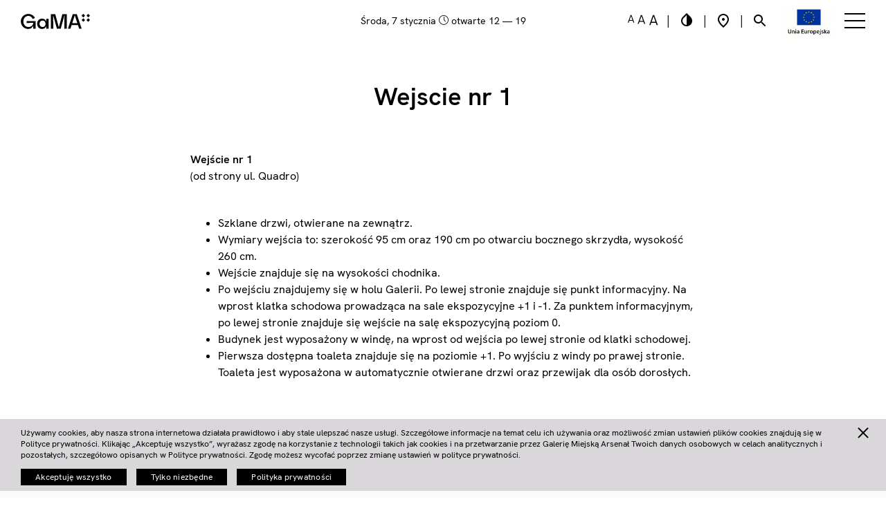

--- FILE ---
content_type: text/html; charset=UTF-8
request_url: https://arsenal.art.pl/dostepnosc/wejscie-nr-1/
body_size: 13129
content:
<!DOCTYPE html>
<html lang="pl" id="arsenalpage">
<head>
    <meta charset="utf-8"/>
    <meta http-equiv="X-UA-Compatible" content="IE=edge"/>
    <meta name="viewport" content="width=device-width, initial-scale=1"/>
    <meta name="keywords" content=""/>
    <meta name="description"
          content="Wejście nr 1
(od strony ul. Quadro)

&amp;nbsp;

 	Szklane drzwi, otwierane na zewnątrz.
 	Wymiary wejścia to: szerokość 95 cm oraz 190 cm po otwarciu bocznego skrzydła, wysokość 260 cm.
 	Wejście znajduje się na wysokości chodnika... - Galeria Sztuki Współczesnej / Gallery of Contemporary Art"/>

    <base href="https://arsenal.art.pl/"/>

    <title>
                     - Galeria Miejska Arsenał w Poznaniu            </title>
    <!-- Latest compiled and minified CSS -->
    <link rel="stylesheet" href="https://maxcdn.bootstrapcdn.com/bootstrap/3.3.7/css/bootstrap.min.css"
          integrity="sha384-BVYiiSIFeK1dGmJRAkycuHAHRg32OmUcww7on3RYdg4Va+PmSTsz/K68vbdEjh4u" crossorigin="anonymous">
    <link rel="stylesheet" media="screen" href="https://fontlibrary.org/face/now-alt" type="text/css"/>
    <link href="https://arsenal.art.pl/content/themes/arsenal/assets/css/font-awesome.min.css" rel="stylesheet"/>
    <link href="https://arsenal.art.pl/content/themes/arsenal/assets/css/lightcase.css" rel="stylesheet"/>
    <link href="https://arsenal.art.pl/content/themes/arsenal/assets/css/aos.css?v2" rel="stylesheet"/>
    <link href="https://arsenal.art.pl/content/themes/arsenal/assets/css/main.min.css?v2025310301" rel="stylesheet"/>
    <link href="https://arsenal.art.pl/content/themes/arsenal/assets/css/custom.css?v2025310301" rel="stylesheet"/>
    <link href="https://arsenal.art.pl/content/themes/arsenal/assets/css/cookie.css" rel="stylesheet"/>
    <link rel="preconnect" href="https://fonts.gstatic.com">
    <link href="https://fonts.googleapis.com/css2?family=Alegreya:ital,wght@0,400;0,500;0,700;0,800;0,900;1,400;1,500;1,700;1,800;1,900&display=swap"
          rel="stylesheet">
    <!-- HTML5 shim and Respond.js for IE8 support of HTML5 elements and media queries -->
    <!-- WARNING: Respond.js doesn't work if you view the page via file:// -->
    <!--[if lt IE 9]>
    <script src="https://oss.maxcdn.com/html5shiv/3.7.3/html5shiv.min.js"></script>
    <script src="https://oss.maxcdn.com/respond/1.4.2/respond.min.js"></script>
    <![endif]-->
    <title>Wejscie nr 1 - Galeria Miejska Arsenał w Poznaniu</title>
	<style>img:is([sizes="auto" i], [sizes^="auto," i]) { contain-intrinsic-size: 3000px 1500px }</style>
	
		<!-- All in One SEO 4.8.1.1 - aioseo.com -->
	<meta name="description" content="Wejście nr 1 (od strony ul. Quadro) Szklane drzwi, otwierane na zewnątrz. Wymiary wejścia to: szerokość 95 cm oraz 190 cm po otwarciu bocznego skrzydła, wysokość 260 cm. Wejście znajduje się na wysokości chodnika. Po wejściu znajdujemy się w holu Galerii. Po lewej stronie znajduje się punkt informacyjny. Na wprost klatka schodowa prowadząca na" />
	<meta name="robots" content="max-image-preview:large" />
	<link rel="canonical" href="https://arsenal.art.pl/dostepnosc/wejscie-nr-1/" />
	<meta name="generator" content="All in One SEO (AIOSEO) 4.8.1.1" />
		<meta property="og:locale" content="pl_PL" />
		<meta property="og:site_name" content="Galeria Miejska Arsenał w Poznaniu - Galeria Sztuki Współczesnej / Gallery of Contemporary Art" />
		<meta property="og:type" content="article" />
		<meta property="og:title" content="Wejscie nr 1 - Galeria Miejska Arsenał w Poznaniu" />
		<meta property="og:description" content="Wejście nr 1 (od strony ul. Quadro) Szklane drzwi, otwierane na zewnątrz. Wymiary wejścia to: szerokość 95 cm oraz 190 cm po otwarciu bocznego skrzydła, wysokość 260 cm. Wejście znajduje się na wysokości chodnika. Po wejściu znajdujemy się w holu Galerii. Po lewej stronie znajduje się punkt informacyjny. Na wprost klatka schodowa prowadząca na" />
		<meta property="og:url" content="https://arsenal.art.pl/dostepnosc/wejscie-nr-1/" />
		<meta property="article:published_time" content="2021-02-28T11:43:34+01:00" />
		<meta property="article:modified_time" content="2024-08-16T13:21:38+02:00" />
		<meta name="twitter:card" content="summary_large_image" />
		<meta name="twitter:title" content="Wejscie nr 1 - Galeria Miejska Arsenał w Poznaniu" />
		<meta name="twitter:description" content="Wejście nr 1 (od strony ul. Quadro) Szklane drzwi, otwierane na zewnątrz. Wymiary wejścia to: szerokość 95 cm oraz 190 cm po otwarciu bocznego skrzydła, wysokość 260 cm. Wejście znajduje się na wysokości chodnika. Po wejściu znajdujemy się w holu Galerii. Po lewej stronie znajduje się punkt informacyjny. Na wprost klatka schodowa prowadząca na" />
		<script type="application/ld+json" class="aioseo-schema">
			{"@context":"https:\/\/schema.org","@graph":[{"@type":"BreadcrumbList","@id":"https:\/\/arsenal.art.pl\/dostepnosc\/wejscie-nr-1\/#breadcrumblist","itemListElement":[{"@type":"ListItem","@id":"https:\/\/arsenal.art.pl\/#listItem","position":1,"name":"Dom","item":"https:\/\/arsenal.art.pl\/","nextItem":{"@type":"ListItem","@id":"https:\/\/arsenal.art.pl\/dostepnosc\/#listItem","name":"Dost\u0119pno\u015b\u0107"}},{"@type":"ListItem","@id":"https:\/\/arsenal.art.pl\/dostepnosc\/#listItem","position":2,"name":"Dost\u0119pno\u015b\u0107","item":"https:\/\/arsenal.art.pl\/dostepnosc\/","nextItem":{"@type":"ListItem","@id":"https:\/\/arsenal.art.pl\/dostepnosc\/wejscie-nr-1\/#listItem","name":"Wejscie nr 1"},"previousItem":{"@type":"ListItem","@id":"https:\/\/arsenal.art.pl\/#listItem","name":"Dom"}},{"@type":"ListItem","@id":"https:\/\/arsenal.art.pl\/dostepnosc\/wejscie-nr-1\/#listItem","position":3,"name":"Wejscie nr 1","previousItem":{"@type":"ListItem","@id":"https:\/\/arsenal.art.pl\/dostepnosc\/#listItem","name":"Dost\u0119pno\u015b\u0107"}}]},{"@type":"Organization","@id":"https:\/\/arsenal.art.pl\/#organization","name":"Galeria Miejska Arsena\u0142 w Poznaniu","description":"Galeria Sztuki Wsp\u00f3\u0142czesnej \/ Gallery of Contemporary Art","url":"https:\/\/arsenal.art.pl\/"},{"@type":"WebPage","@id":"https:\/\/arsenal.art.pl\/dostepnosc\/wejscie-nr-1\/#webpage","url":"https:\/\/arsenal.art.pl\/dostepnosc\/wejscie-nr-1\/","name":"Wejscie nr 1 - Galeria Miejska Arsena\u0142 w Poznaniu","description":"Wej\u015bcie nr 1 (od strony ul. Quadro) Szklane drzwi, otwierane na zewn\u0105trz. Wymiary wej\u015bcia to: szeroko\u015b\u0107 95 cm oraz 190 cm po otwarciu bocznego skrzyd\u0142a, wysoko\u015b\u0107 260 cm. Wej\u015bcie znajduje si\u0119 na wysoko\u015bci chodnika. Po wej\u015bciu znajdujemy si\u0119 w holu Galerii. Po lewej stronie znajduje si\u0119 punkt informacyjny. Na wprost klatka schodowa prowadz\u0105ca na","inLanguage":"pl-PL","isPartOf":{"@id":"https:\/\/arsenal.art.pl\/#website"},"breadcrumb":{"@id":"https:\/\/arsenal.art.pl\/dostepnosc\/wejscie-nr-1\/#breadcrumblist"},"datePublished":"2021-02-28T12:43:34+01:00","dateModified":"2024-08-16T15:21:38+02:00"},{"@type":"WebSite","@id":"https:\/\/arsenal.art.pl\/#website","url":"https:\/\/arsenal.art.pl\/","name":"Galeria Miejska Arsena\u0142 w Poznaniu","description":"Galeria Sztuki Wsp\u00f3\u0142czesnej \/ Gallery of Contemporary Art","inLanguage":"pl-PL","publisher":{"@id":"https:\/\/arsenal.art.pl\/#organization"}}]}
		</script>
		<!-- All in One SEO -->

<script type="text/javascript">
/* <![CDATA[ */
window._wpemojiSettings = {"baseUrl":"https:\/\/s.w.org\/images\/core\/emoji\/15.0.3\/72x72\/","ext":".png","svgUrl":"https:\/\/s.w.org\/images\/core\/emoji\/15.0.3\/svg\/","svgExt":".svg","source":{"concatemoji":"https:\/\/arsenal.art.pl\/cms\/wp-includes\/js\/wp-emoji-release.min.js?ver=6.7.2"}};
/*! This file is auto-generated */
!function(i,n){var o,s,e;function c(e){try{var t={supportTests:e,timestamp:(new Date).valueOf()};sessionStorage.setItem(o,JSON.stringify(t))}catch(e){}}function p(e,t,n){e.clearRect(0,0,e.canvas.width,e.canvas.height),e.fillText(t,0,0);var t=new Uint32Array(e.getImageData(0,0,e.canvas.width,e.canvas.height).data),r=(e.clearRect(0,0,e.canvas.width,e.canvas.height),e.fillText(n,0,0),new Uint32Array(e.getImageData(0,0,e.canvas.width,e.canvas.height).data));return t.every(function(e,t){return e===r[t]})}function u(e,t,n){switch(t){case"flag":return n(e,"\ud83c\udff3\ufe0f\u200d\u26a7\ufe0f","\ud83c\udff3\ufe0f\u200b\u26a7\ufe0f")?!1:!n(e,"\ud83c\uddfa\ud83c\uddf3","\ud83c\uddfa\u200b\ud83c\uddf3")&&!n(e,"\ud83c\udff4\udb40\udc67\udb40\udc62\udb40\udc65\udb40\udc6e\udb40\udc67\udb40\udc7f","\ud83c\udff4\u200b\udb40\udc67\u200b\udb40\udc62\u200b\udb40\udc65\u200b\udb40\udc6e\u200b\udb40\udc67\u200b\udb40\udc7f");case"emoji":return!n(e,"\ud83d\udc26\u200d\u2b1b","\ud83d\udc26\u200b\u2b1b")}return!1}function f(e,t,n){var r="undefined"!=typeof WorkerGlobalScope&&self instanceof WorkerGlobalScope?new OffscreenCanvas(300,150):i.createElement("canvas"),a=r.getContext("2d",{willReadFrequently:!0}),o=(a.textBaseline="top",a.font="600 32px Arial",{});return e.forEach(function(e){o[e]=t(a,e,n)}),o}function t(e){var t=i.createElement("script");t.src=e,t.defer=!0,i.head.appendChild(t)}"undefined"!=typeof Promise&&(o="wpEmojiSettingsSupports",s=["flag","emoji"],n.supports={everything:!0,everythingExceptFlag:!0},e=new Promise(function(e){i.addEventListener("DOMContentLoaded",e,{once:!0})}),new Promise(function(t){var n=function(){try{var e=JSON.parse(sessionStorage.getItem(o));if("object"==typeof e&&"number"==typeof e.timestamp&&(new Date).valueOf()<e.timestamp+604800&&"object"==typeof e.supportTests)return e.supportTests}catch(e){}return null}();if(!n){if("undefined"!=typeof Worker&&"undefined"!=typeof OffscreenCanvas&&"undefined"!=typeof URL&&URL.createObjectURL&&"undefined"!=typeof Blob)try{var e="postMessage("+f.toString()+"("+[JSON.stringify(s),u.toString(),p.toString()].join(",")+"));",r=new Blob([e],{type:"text/javascript"}),a=new Worker(URL.createObjectURL(r),{name:"wpTestEmojiSupports"});return void(a.onmessage=function(e){c(n=e.data),a.terminate(),t(n)})}catch(e){}c(n=f(s,u,p))}t(n)}).then(function(e){for(var t in e)n.supports[t]=e[t],n.supports.everything=n.supports.everything&&n.supports[t],"flag"!==t&&(n.supports.everythingExceptFlag=n.supports.everythingExceptFlag&&n.supports[t]);n.supports.everythingExceptFlag=n.supports.everythingExceptFlag&&!n.supports.flag,n.DOMReady=!1,n.readyCallback=function(){n.DOMReady=!0}}).then(function(){return e}).then(function(){var e;n.supports.everything||(n.readyCallback(),(e=n.source||{}).concatemoji?t(e.concatemoji):e.wpemoji&&e.twemoji&&(t(e.twemoji),t(e.wpemoji)))}))}((window,document),window._wpemojiSettings);
/* ]]> */
</script>
<style id='wp-emoji-styles-inline-css' type='text/css'>

	img.wp-smiley, img.emoji {
		display: inline !important;
		border: none !important;
		box-shadow: none !important;
		height: 1em !important;
		width: 1em !important;
		margin: 0 0.07em !important;
		vertical-align: -0.1em !important;
		background: none !important;
		padding: 0 !important;
	}
</style>
<link rel='stylesheet' id='wp-block-library-css' href='https://arsenal.art.pl/cms/wp-includes/css/dist/block-library/style.min.css?ver=6.7.2' type='text/css' media='all' />
<style id='classic-theme-styles-inline-css' type='text/css'>
/*! This file is auto-generated */
.wp-block-button__link{color:#fff;background-color:#32373c;border-radius:9999px;box-shadow:none;text-decoration:none;padding:calc(.667em + 2px) calc(1.333em + 2px);font-size:1.125em}.wp-block-file__button{background:#32373c;color:#fff;text-decoration:none}
</style>
<style id='global-styles-inline-css' type='text/css'>
:root{--wp--preset--aspect-ratio--square: 1;--wp--preset--aspect-ratio--4-3: 4/3;--wp--preset--aspect-ratio--3-4: 3/4;--wp--preset--aspect-ratio--3-2: 3/2;--wp--preset--aspect-ratio--2-3: 2/3;--wp--preset--aspect-ratio--16-9: 16/9;--wp--preset--aspect-ratio--9-16: 9/16;--wp--preset--color--black: #000000;--wp--preset--color--cyan-bluish-gray: #abb8c3;--wp--preset--color--white: #ffffff;--wp--preset--color--pale-pink: #f78da7;--wp--preset--color--vivid-red: #cf2e2e;--wp--preset--color--luminous-vivid-orange: #ff6900;--wp--preset--color--luminous-vivid-amber: #fcb900;--wp--preset--color--light-green-cyan: #7bdcb5;--wp--preset--color--vivid-green-cyan: #00d084;--wp--preset--color--pale-cyan-blue: #8ed1fc;--wp--preset--color--vivid-cyan-blue: #0693e3;--wp--preset--color--vivid-purple: #9b51e0;--wp--preset--gradient--vivid-cyan-blue-to-vivid-purple: linear-gradient(135deg,rgba(6,147,227,1) 0%,rgb(155,81,224) 100%);--wp--preset--gradient--light-green-cyan-to-vivid-green-cyan: linear-gradient(135deg,rgb(122,220,180) 0%,rgb(0,208,130) 100%);--wp--preset--gradient--luminous-vivid-amber-to-luminous-vivid-orange: linear-gradient(135deg,rgba(252,185,0,1) 0%,rgba(255,105,0,1) 100%);--wp--preset--gradient--luminous-vivid-orange-to-vivid-red: linear-gradient(135deg,rgba(255,105,0,1) 0%,rgb(207,46,46) 100%);--wp--preset--gradient--very-light-gray-to-cyan-bluish-gray: linear-gradient(135deg,rgb(238,238,238) 0%,rgb(169,184,195) 100%);--wp--preset--gradient--cool-to-warm-spectrum: linear-gradient(135deg,rgb(74,234,220) 0%,rgb(151,120,209) 20%,rgb(207,42,186) 40%,rgb(238,44,130) 60%,rgb(251,105,98) 80%,rgb(254,248,76) 100%);--wp--preset--gradient--blush-light-purple: linear-gradient(135deg,rgb(255,206,236) 0%,rgb(152,150,240) 100%);--wp--preset--gradient--blush-bordeaux: linear-gradient(135deg,rgb(254,205,165) 0%,rgb(254,45,45) 50%,rgb(107,0,62) 100%);--wp--preset--gradient--luminous-dusk: linear-gradient(135deg,rgb(255,203,112) 0%,rgb(199,81,192) 50%,rgb(65,88,208) 100%);--wp--preset--gradient--pale-ocean: linear-gradient(135deg,rgb(255,245,203) 0%,rgb(182,227,212) 50%,rgb(51,167,181) 100%);--wp--preset--gradient--electric-grass: linear-gradient(135deg,rgb(202,248,128) 0%,rgb(113,206,126) 100%);--wp--preset--gradient--midnight: linear-gradient(135deg,rgb(2,3,129) 0%,rgb(40,116,252) 100%);--wp--preset--font-size--small: 13px;--wp--preset--font-size--medium: 20px;--wp--preset--font-size--large: 36px;--wp--preset--font-size--x-large: 42px;--wp--preset--spacing--20: 0,44rem;--wp--preset--spacing--30: 0,67rem;--wp--preset--spacing--40: 1rem;--wp--preset--spacing--50: 1,5rem;--wp--preset--spacing--60: 2,25rem;--wp--preset--spacing--70: 3,38rem;--wp--preset--spacing--80: 5,06rem;--wp--preset--shadow--natural: 6px 6px 9px rgba(0, 0, 0, 0.2);--wp--preset--shadow--deep: 12px 12px 50px rgba(0, 0, 0, 0.4);--wp--preset--shadow--sharp: 6px 6px 0px rgba(0, 0, 0, 0.2);--wp--preset--shadow--outlined: 6px 6px 0px -3px rgba(255, 255, 255, 1), 6px 6px rgba(0, 0, 0, 1);--wp--preset--shadow--crisp: 6px 6px 0px rgba(0, 0, 0, 1);}:where(.is-layout-flex){gap: 0.5em;}:where(.is-layout-grid){gap: 0.5em;}body .is-layout-flex{display: flex;}.is-layout-flex{flex-wrap: wrap;align-items: center;}.is-layout-flex > :is(*, div){margin: 0;}body .is-layout-grid{display: grid;}.is-layout-grid > :is(*, div){margin: 0;}:where(.wp-block-columns.is-layout-flex){gap: 2em;}:where(.wp-block-columns.is-layout-grid){gap: 2em;}:where(.wp-block-post-template.is-layout-flex){gap: 1.25em;}:where(.wp-block-post-template.is-layout-grid){gap: 1.25em;}.has-black-color{color: var(--wp--preset--color--black) !important;}.has-cyan-bluish-gray-color{color: var(--wp--preset--color--cyan-bluish-gray) !important;}.has-white-color{color: var(--wp--preset--color--white) !important;}.has-pale-pink-color{color: var(--wp--preset--color--pale-pink) !important;}.has-vivid-red-color{color: var(--wp--preset--color--vivid-red) !important;}.has-luminous-vivid-orange-color{color: var(--wp--preset--color--luminous-vivid-orange) !important;}.has-luminous-vivid-amber-color{color: var(--wp--preset--color--luminous-vivid-amber) !important;}.has-light-green-cyan-color{color: var(--wp--preset--color--light-green-cyan) !important;}.has-vivid-green-cyan-color{color: var(--wp--preset--color--vivid-green-cyan) !important;}.has-pale-cyan-blue-color{color: var(--wp--preset--color--pale-cyan-blue) !important;}.has-vivid-cyan-blue-color{color: var(--wp--preset--color--vivid-cyan-blue) !important;}.has-vivid-purple-color{color: var(--wp--preset--color--vivid-purple) !important;}.has-black-background-color{background-color: var(--wp--preset--color--black) !important;}.has-cyan-bluish-gray-background-color{background-color: var(--wp--preset--color--cyan-bluish-gray) !important;}.has-white-background-color{background-color: var(--wp--preset--color--white) !important;}.has-pale-pink-background-color{background-color: var(--wp--preset--color--pale-pink) !important;}.has-vivid-red-background-color{background-color: var(--wp--preset--color--vivid-red) !important;}.has-luminous-vivid-orange-background-color{background-color: var(--wp--preset--color--luminous-vivid-orange) !important;}.has-luminous-vivid-amber-background-color{background-color: var(--wp--preset--color--luminous-vivid-amber) !important;}.has-light-green-cyan-background-color{background-color: var(--wp--preset--color--light-green-cyan) !important;}.has-vivid-green-cyan-background-color{background-color: var(--wp--preset--color--vivid-green-cyan) !important;}.has-pale-cyan-blue-background-color{background-color: var(--wp--preset--color--pale-cyan-blue) !important;}.has-vivid-cyan-blue-background-color{background-color: var(--wp--preset--color--vivid-cyan-blue) !important;}.has-vivid-purple-background-color{background-color: var(--wp--preset--color--vivid-purple) !important;}.has-black-border-color{border-color: var(--wp--preset--color--black) !important;}.has-cyan-bluish-gray-border-color{border-color: var(--wp--preset--color--cyan-bluish-gray) !important;}.has-white-border-color{border-color: var(--wp--preset--color--white) !important;}.has-pale-pink-border-color{border-color: var(--wp--preset--color--pale-pink) !important;}.has-vivid-red-border-color{border-color: var(--wp--preset--color--vivid-red) !important;}.has-luminous-vivid-orange-border-color{border-color: var(--wp--preset--color--luminous-vivid-orange) !important;}.has-luminous-vivid-amber-border-color{border-color: var(--wp--preset--color--luminous-vivid-amber) !important;}.has-light-green-cyan-border-color{border-color: var(--wp--preset--color--light-green-cyan) !important;}.has-vivid-green-cyan-border-color{border-color: var(--wp--preset--color--vivid-green-cyan) !important;}.has-pale-cyan-blue-border-color{border-color: var(--wp--preset--color--pale-cyan-blue) !important;}.has-vivid-cyan-blue-border-color{border-color: var(--wp--preset--color--vivid-cyan-blue) !important;}.has-vivid-purple-border-color{border-color: var(--wp--preset--color--vivid-purple) !important;}.has-vivid-cyan-blue-to-vivid-purple-gradient-background{background: var(--wp--preset--gradient--vivid-cyan-blue-to-vivid-purple) !important;}.has-light-green-cyan-to-vivid-green-cyan-gradient-background{background: var(--wp--preset--gradient--light-green-cyan-to-vivid-green-cyan) !important;}.has-luminous-vivid-amber-to-luminous-vivid-orange-gradient-background{background: var(--wp--preset--gradient--luminous-vivid-amber-to-luminous-vivid-orange) !important;}.has-luminous-vivid-orange-to-vivid-red-gradient-background{background: var(--wp--preset--gradient--luminous-vivid-orange-to-vivid-red) !important;}.has-very-light-gray-to-cyan-bluish-gray-gradient-background{background: var(--wp--preset--gradient--very-light-gray-to-cyan-bluish-gray) !important;}.has-cool-to-warm-spectrum-gradient-background{background: var(--wp--preset--gradient--cool-to-warm-spectrum) !important;}.has-blush-light-purple-gradient-background{background: var(--wp--preset--gradient--blush-light-purple) !important;}.has-blush-bordeaux-gradient-background{background: var(--wp--preset--gradient--blush-bordeaux) !important;}.has-luminous-dusk-gradient-background{background: var(--wp--preset--gradient--luminous-dusk) !important;}.has-pale-ocean-gradient-background{background: var(--wp--preset--gradient--pale-ocean) !important;}.has-electric-grass-gradient-background{background: var(--wp--preset--gradient--electric-grass) !important;}.has-midnight-gradient-background{background: var(--wp--preset--gradient--midnight) !important;}.has-small-font-size{font-size: var(--wp--preset--font-size--small) !important;}.has-medium-font-size{font-size: var(--wp--preset--font-size--medium) !important;}.has-large-font-size{font-size: var(--wp--preset--font-size--large) !important;}.has-x-large-font-size{font-size: var(--wp--preset--font-size--x-large) !important;}
:where(.wp-block-post-template.is-layout-flex){gap: 1.25em;}:where(.wp-block-post-template.is-layout-grid){gap: 1.25em;}
:where(.wp-block-columns.is-layout-flex){gap: 2em;}:where(.wp-block-columns.is-layout-grid){gap: 2em;}
:root :where(.wp-block-pullquote){font-size: 1.5em;line-height: 1.6;}
</style>
<link rel='stylesheet' id='contact-form-7-css' href='https://arsenal.art.pl/content/plugins/contact-form-7/includes/css/styles.css?ver=6.0.6' type='text/css' media='all' />
<link rel='stylesheet' id='cookie-notice-front-css' href='https://arsenal.art.pl/content/plugins/cookie-notice/css/front.min.css?ver=2.5.6' type='text/css' media='all' />
<link rel='stylesheet' id='newsletter-css' href='https://arsenal.art.pl/content/plugins/newsletter/style.css?ver=8.7.7' type='text/css' media='all' />
<script type="text/javascript" id="cookie-notice-front-js-before">
/* <![CDATA[ */
var cnArgs = {"ajaxUrl":"https:\/\/arsenal.art.pl\/cms\/wp-admin\/admin-ajax.php","nonce":"bb1322e934","hideEffect":"fade","position":"bottom","onScroll":false,"onScrollOffset":100,"onClick":false,"cookieName":"cookie_notice_accepted","cookieTime":2592000,"cookieTimeRejected":2592000,"globalCookie":false,"redirection":true,"cache":false,"revokeCookies":true,"revokeCookiesOpt":"manual"};
/* ]]> */
</script>
<script type="text/javascript" src="https://arsenal.art.pl/content/plugins/cookie-notice/js/front.min.js?ver=2.5.6" id="cookie-notice-front-js"></script>
<link rel="https://api.w.org/" href="https://arsenal.art.pl/wp-json/" /><link rel="alternate" title="JSON" type="application/json" href="https://arsenal.art.pl/wp-json/wp/v2/pages/22140" /><link rel="alternate" title="oEmbed (JSON)" type="application/json+oembed" href="https://arsenal.art.pl/wp-json/oembed/1.0/embed?url=https%3A%2F%2Farsenal.art.pl%2Fdostepnosc%2Fwejscie-nr-1%2F" />
<link rel="alternate" title="oEmbed (XML)" type="text/xml+oembed" href="https://arsenal.art.pl/wp-json/oembed/1.0/embed?url=https%3A%2F%2Farsenal.art.pl%2Fdostepnosc%2Fwejscie-nr-1%2F&#038;format=xml" />
<meta name="tec-api-version" content="v1"><meta name="tec-api-origin" content="https://arsenal.art.pl"><link rel="alternate" href="https://arsenal.art.pl/wp-json/tribe/events/v1/" /><script type="text/javascript">
//<![CDATA[
var arsenal = {
ajaxurl: 'https://arsenal.art.pl/cms/wp-admin/admin-ajax.php',
};
//]]>
</script><link rel="icon" href="https://arsenal.art.pl/content/uploads/2024/04/cropped-fav-32x32.png" sizes="32x32" />
<link rel="icon" href="https://arsenal.art.pl/content/uploads/2024/04/cropped-fav-192x192.png" sizes="192x192" />
<link rel="apple-touch-icon" href="https://arsenal.art.pl/content/uploads/2024/04/cropped-fav-180x180.png" />
<meta name="msapplication-TileImage" content="https://arsenal.art.pl/content/uploads/2024/04/cropped-fav-270x270.png" />
		<style type="text/css" id="wp-custom-css">
			.wpcf7 .wpcf7-form-control-wrap {
    min-height: 30px;
    border-bottom: 2px solid black;
}
.wpcf7 .acceptance-legal {
    height: initial;
    border-bottom: 0;
}
.wpcf7 input {
    height: 30px;
    background-color: transparent;
    border: 0;
    font-size: 16px;
    line-height: 11px;
    margin-bottom: 20px;
    margin-top: 10px;
}
.acceptance-legal .wpcf7-list-item {
    margin:0;
    height: 16px;
}
.acceptance-legal input{
    margin-bottom: 0px;
    margin-top: 0px;
    height: 16px;
}
.link1, .link2 {
    width: 100%;
}
.wpcf7-form-control-wrap.quiz-980 {
    border:0;
}
input.wpcf7-quiz {

    display:block;
    border-bottom: 2px solid black;
}
.wpcf7-submit {
    background: black !important;
    color: white !important;
    width: 100px;
    text-align: center;
}
.quiz-980 {
    margin-top: 20px;
    display: block;
}		</style>
		

    <!-- Google Analytics -->
    <!-- End Google Analytics -->
    <style type="text/css">

        #events-section .articles .articles-row {
            margin-top: 60px;
        }

        .old-price {
            font-size: 0.8rem;
            text-decoration: line-through;
        }

        @media (min-width: 768px) {
            body.home #exhibition-section .articles article.last {
                margin-top: 0;
            }            
        }

        #page-header {
            top: 60px;
        }

        .hamburger-inner, .hamburger-inner::before, .hamburger-inner::after {
            background: #000000 !important;
        }


        #page-top,
        body.menu-open #page-top,
        body.home #page-top,
        body.scrolled #page-top {
            background: #ffffff !important;
        }

        #page-top .logo {
            background-image: url(https://arsenal.art.pl/content/themes/arsenal/assets/img/icons/alogo_black.svg?v=1.1);
        }

        #page-top .today,
        #page-top .top-bar .lang-toggle,
        #page-top .top-bar * {
            color: #000000 !important;            
        }

    </style>

    </head>
<body class="page-template page-template-entrance page page-id-22140 page-child parent-pageid-21775 cookies-not-set tribe-no-js">

<div id="page-top">

    <div class="container-fluid header-container">

        <div class="today">
            środa,  7 stycznia <i class="icon-clock"></i>
                            otwarte 12 &mdash; 19
                    </div><!-- end .today -->

        <a class="logo" href="https://arsenal.art.pl/">

        </a><!-- end .logo -->
        <div class="top-bar">


            <div class="options">
                <a href="" class="set-font-size" data-font-size="normal">
                    <?xml version="1.0" encoding="UTF-8"?>
<svg width="10px" height="12px" viewBox="0 0 10 12" version="1.1" xmlns="http://www.w3.org/2000/svg" xmlns:xlink="http://www.w3.org/1999/xlink">
    <!-- Generator: Sketch 52.6 (67491) - http://www.bohemiancoding.com/sketch -->
    <title>Untitled</title>
    <desc>Created with Sketch.</desc>
    <g id="Page-1" stroke="none" stroke-width="1" fill="none" fill-rule="evenodd">
        <g id="font-normal" fill="#000000" fill-rule="nonzero">
            <path d="M7.12,9.107 L2.202,9.107 L1.3,11.686 L0.011,11.686 L4.007,0.635 L5.316,0.635 L9.312,11.686 L8.022,11.686 L7.12,9.107 Z M6.733,7.983 L4.67,2.035 L2.589,7.983 L6.733,7.983 Z" id="Shape"></path>
        </g>
    </g>
</svg>
                </a>
                <a href="" class="set-font-size" data-font-size="medium">
                    <?xml version="1.0" encoding="UTF-8"?>
<svg width="12px" height="14px" viewBox="0 0 12 14" version="1.1" xmlns="http://www.w3.org/2000/svg" xmlns:xlink="http://www.w3.org/1999/xlink">
    <!-- Generator: Sketch 52.6 (67491) - http://www.bohemiancoding.com/sketch -->
    <title>Untitled</title>
    <desc>Created with Sketch.</desc>
    <g id="Page-1" stroke="none" stroke-width="1" fill="none" fill-rule="evenodd">
        <g id="font-medium" fill="#000000" fill-rule="nonzero">
            <path d="M8.521,10.518 L2.785,10.518 L1.732,13.526 L0.228,13.526 L4.89,0.635 L6.415,0.635 L11.077,13.526 L9.573,13.526 L8.521,10.518 Z M8.069,9.207 L5.663,2.268 L3.235,9.207 L8.069,9.207 Z" id="Shape"></path>
        </g>
    </g>
</svg>
                </a>
                <a href="" class="set-font-size" data-font-size="large">
                    <?xml version="1.0" encoding="UTF-8"?>
<svg width="14px" height="16px" viewBox="0 0 14 16" version="1.1" xmlns="http://www.w3.org/2000/svg" xmlns:xlink="http://www.w3.org/1999/xlink">
    <!-- Generator: Sketch 52.6 (67491) - http://www.bohemiancoding.com/sketch -->
    <title>Untitled</title>
    <desc>Created with Sketch.</desc>
    <g id="Page-1" stroke="none" stroke-width="1" fill="none" fill-rule="evenodd">
        <g id="font-large" fill="#000000" fill-rule="nonzero">
            <path d="M10.472,11.928 L3.917,11.928 L2.714,15.366 L0.995,15.366 L6.323,0.635 L8.065,0.635 L13.393,15.366 L11.674,15.366 L10.472,11.928 Z M9.956,10.43 L7.207,2.5 L4.433,10.43 L9.956,10.43 Z" id="Shape"></path>
        </g>
    </g>
</svg>
                </a>
                <span class="separator">|</span>
                <a href="" class="contrast-toggle">
                    <svg width="24" height="24" viewBox="0 0 24 24" fill="none" xmlns="http://www.w3.org/2000/svg">
<path d="M12 4.81V19C8.69 19 6 16.37 6 13.13C6 11.57 6.62 10.1 7.75 8.99L12 4.81ZM12 2L6.35 7.56C4.9 8.99 4 10.96 4 13.13C4 17.48 7.58 21 12 21C16.42 21 20 17.48 20 13.13C20 10.96 19.1 8.99 17.65 7.56L12 2Z" fill="#000000"/>
</svg>

                </a>
                <span class="separator">|</span>
                <a href="" class="map-toggle map-open map-marker text-light">
                    <svg width="24" height="24" viewBox="0 0 24 24" fill="none" xmlns="http://www.w3.org/2000/svg">
<path d="M12 12C10.9 12 10 11.1 10 10C10 8.9 10.9 8 12 8C13.1 8 14 8.9 14 10C14 11.1 13.1 12 12 12ZM18 10.2C18 6.57 15.35 4 12 4C8.65 4 6 6.57 6 10.2C6 12.54 7.95 15.64 12 19.34C16.05 15.64 18 12.54 18 10.2ZM12 2C16.2 2 20 5.22 20 10.2C20 13.52 17.33 17.45 12 22C6.67 17.45 4 13.52 4 10.2C4 5.22 7.8 2 12 2Z" fill="#000000"/>
</svg>

                </a>
                <span class="separator">|</span>
                <a href="" class="search-toggle search-open">
                    <svg width="24" height="24" viewBox="0 0 24 24" fill="none" xmlns="http://www.w3.org/2000/svg">
<path d="M15.5 14H14.71L14.43 13.73C15.41 12.59 16 11.11 16 9.5C16 5.91 13.09 3 9.5 3C5.91 3 3 5.91 3 9.5C3 13.09 5.91 16 9.5 16C11.11 16 12.59 15.41 13.73 14.43L14 14.71V15.5L19 20.49L20.49 19L15.5 14ZM9.5 14C7.01 14 5 11.99 5 9.5C5 7.01 7.01 5 9.5 5C11.99 5 14 7.01 14 9.5C14 11.99 11.99 14 9.5 14Z" fill="#000000"/>
</svg>

                </a><!-- end .search-toggle -->
            </div>

                        
            <a href="https://arsenal.art.pl//slider/przebudowa-budynku-galerii-miejskiej-arsenal/" style="width: 75px; display: inline-block; vertical-align: middle;">
                <img src="https://arsenal.art.pl/content/themes/arsenal/assets/img/logo_UE_new-2.jpg" style="opacity: 1; display: block; max-width: 100%;" />
            </a>

            <a href="" class="menu-toggle hamburger hamburger--spin" style="margin-left: 10px;">
            <span class="hamburger-box">
              <span class="hamburger-inner"></span>
            </span>
            </a>

            <a href="" class="search-toggle search-close hamburger hamburger--spin">
                <span class="hamburger-box">
                  <span class="hamburger-inner"></span>
                </span>
            </a>

            <a href="" class="map-toggle map-close hamburger hamburger--spin">
            <span class="hamburger-box">
              <span class="hamburger-inner"></span>
            </span>
            </a>

        </div><!-- end .top-bar -->
    </div><!-- end .container -->

</div><!-- end #page-top -->

<div id="menu-wrapper">
    <nav class="main-menu">
        <div class="container">
            <div class="row">
                <div class="col-md-4">
                    <ul class="text-left">
                        <li><a href="https://arsenal.art.pl/exhibition/">Wystawy</a></li>
                        <li><a href="https://arsenal.art.pl/event/">Wydarzenia</a></li>
                        <li><a href="https://arsenal.art.pl/edu/">Edukacja</a></li>
                                                    <li><a href="https://arsenal.art.pl/kolekcja-galerii/">Kolekcja Galerii</a></li>
                                                                        <li><a style="text-align: left; height: auto;" href="https://bioroznorodnoscmiasta.com.pl/" target="_blank">bioróżnorodność miasta</a></li>
                    </ul>
                </div>
                <div class="col-md-4">
                    <ul class="text-left">
                                                    <li><a href="https://arsenal.art.pl/ksiegarnia/">Księgarnia</a></li>
                            <li><a href="http://magazynrtv.com/" target="_blank">Magazyn RTV</a></li>
                            <li><a href="http://pawilon.org" target="_blank">Pawilon</a></li>
                            <li><a href="">Archiwum</a></li>
                                                
                    </ul>
                </div>
                <div class="col-md-4">
                    <ul class="text-left">
                                                    <li><a href="https://arsenal.art.pl/rada-galerii/">Rada programowa</a></li>
                            <li><a href="https://arsenal.art.pl/komisja-nabytkow/">Rada nabytków</a></li>
                            <li><a href="https://arsenal.art.pl/o-nas/">O nas</a></li>
                            <li><a href="https://arsenal.art.pl/dostepnosc/">Dostępność</a></li>
                                                
                    </ul>
                </div>
            </div>
        </div>

    </nav><!-- end .social-icons -->

    <nav class="social-icons">
        <a class="facebook" target="_blank" href="http://www.facebook.com/pages/Galeria-Miejska-Arsenał/240141003810"><i class="fa fa-facebook-official"></i></a>

<a class="instagram" target="_blank" href="https://www.instagram.com/galeriamiejskaarsenal/"><i class="fa fa-instagram"></i></a>

<a class="youtube" target="_blank" href="https://www.youtube.com/channel/UCNpZ8mWQ9EX67HY6gjYBxSA"><i class="fa fa-youtube-play"></i></a>

<a class="twitter" target="_blank" href="https://twitter.com/arsenal_galeria?lang=pl"><i class="fa fa-twitter"></i></a>

    </nav><!-- end .social-icons -->
</div><!-- end #menu-wrapper -->


<div class="search-overlay">

    <form role="search" method="get" class="search-form" action="https://arsenal.art.pl/">
        <label>
            <input type="text" id="search-field" class="search-field"
                   placeholder="wpisz szukaną frazę i naciśnij enter" value="" name="s" required/>
        </label>
    </form>

</div><!-- end .search-overlay -->

<div class="map-overlay">

    <div class="container-fluid">
        <div class="row">
            <div class="col-md-6">
                <div class="map-col">
                    <div id="map" data-lat="52.4084115" data-lng="16.93263330000002"
                         data-marker="https://arsenal.art.pl/content/themes/arsenal/assets/img/map-marker.png">
                    </div><!-- end #map -->
                </div><!-- end .map-col -->
            </div>
            <div class="col-md-1"></div>
            <div class="col-md-5 text-left">
                <div class="address-col">

                    <div class="content">
                        <div class="address">
                            <strong>Galeria Miejska Arsenał</strong>
                            <p>
                                Stary Rynek 6, 61-772 Poznań<br />
T. +48 61 852 95 02<br />
E. arsenal@arsenal.art.pl
                            </p>
                        </div><!-- end .address -->

                        <div class="opening-hours">
                            <strong>Godziny otwarcia:</strong>
                            <p>
                                Poniedziałek: nieczynne<br />
Wtorek – Piątek: 12 — 19 <br />
Sobota: 11 — 19 <br />
Niedziela: 11 — 16 <br />

                            </p>
                        </div><!-- end .opening-hours -->


                        <div class="clear"></div><!-- end .clear -->

                        <div class="newsletter">
                            <strong>Newsletter</strong>

                            <form method="post" action="https://arsenal.art.pl/?na=s" onsubmit="return newsletter_check(this)"
                                  target="_blank">
                                <div class="form">
                                    <div class="input-wrapper">
                                        <input type="email" name="ne" placeholder="e-mail"/>
                                        <button type="submit"></button>
                                    </div><!-- end .input-wrapper -->
                                </div><!-- end .form -->
                                <label class="checkbox">
                                    <input type="checkbox" name="rules" id="newsletter-rules-confirm" value="1" required="">
                                    <span>Zapoznałam(em) się z  <a
                                                href="https://arsenal.art.pl/polityka-prywatnosci/#newsletter-rules"
                                                target="_blank">regulaminem </a></span>
                                </label>
                            </form>

                        </div><!-- end .newsletter -->

                        <nav class="social-icons">
                            <a class="facebook" target="_blank" href="http://www.facebook.com/pages/Galeria-Miejska-Arsenał/240141003810"><i class="fa fa-facebook-official"></i></a>

<a class="instagram" target="_blank" href="https://www.instagram.com/galeriamiejskaarsenal/"><i class="fa fa-instagram"></i></a>

<a class="youtube" target="_blank" href="https://www.youtube.com/channel/UCNpZ8mWQ9EX67HY6gjYBxSA"><i class="fa fa-youtube-play"></i></a>

<a class="twitter" target="_blank" href="https://twitter.com/arsenal_galeria?lang=pl"><i class="fa fa-twitter"></i></a>

                        </nav><!-- end .social-icons -->

                    </div><!-- end .content -->

                </div><!-- end .address-col -->
            </div>
        </div>
    </div>




    <script src="https://maps.googleapis.com/maps/api/js?v=3.exp&amp;sensor=false&amp;key=AIzaSyDfmCDqIbyF592Rc7Q1VaQZzDyqA_oItDQ"></script>

</div><!-- end .map-overlay -->






<div id="single">
	<header data-aos="fade">
		<h1>Wejscie nr 1</h1>
	</header>

	
	<article data-aos="fade-up">
		<p><strong>Wejście nr 1<br />
</strong>(od strony ul. Quadro)</p>
<p>&nbsp;</p>
<ul>
<li>Szklane drzwi, otwierane na zewnątrz.</li>
<li>Wymiary wejścia to: szerokość 95 cm oraz 190 cm po otwarciu bocznego skrzydła, wysokość 260 cm.</li>
<li>Wejście znajduje się na wysokości chodnika.</li>
<li>Po wejściu znajdujemy się w holu Galerii. Po lewej stronie znajduje się punkt informacyjny. Na wprost klatka schodowa prowadząca na sale ekspozycyjne +1 i -1. Za punktem informacyjnym, po lewej stronie znajduje się wejście na salę ekspozycyjną poziom 0.</li>
<li>Budynek jest wyposażony w windę, na wprost od wejścia po lewej stronie od klatki schodowej.</li>
<li>Pierwsza dostępna toaleta znajduje się na poziomie +1. Po wyjściu z windy po prawej stronie. Toaleta jest wyposażona w automatycznie otwierane drzwi oraz przewijak dla osób dorosłych.</li>
</ul>
<p>&nbsp;</p>

 
			</article>

</div><!-- end #single -->



<div class="bottom-section">
        <div class="section-spacer"></div>

    <div class="container" id="fcontainer">
        <div class="row" id="ftop">
            <div class="col-md-4">
                <div class="newsletter">
                    <strong class="fbig">Newsletter</strong>
                    <form method="post" action="https://arsenal.art.pl/?na=s" onsubmit="return newsletter_check(this)"
                          target="_blank">
                        <div class="form">
                            <div class="input-wrapper">
                                <input type="email" name="ne" placeholder="e-mail"/>
                                <button type="submit">&nbsp;</button>
                            </div><!-- end .input-wrapper -->
                        </div><!-- end .form -->
                        <label class="checkbox">
                            <input type="checkbox" name="rules" id="newsletter-rules-confirm" value="1" required="">
                            <span class="newsletter-info">Zapoznałam(em) się z  <a
                                        href="https://arsenal.art.pl/rodo/#newsletter-rules"
                                        target="_blank">RODO </a></span>
                        </label>
                    </form>
                </div><!-- end .newsletter -->

            </div>
            <div class="col-md-4">
                <div class="address">
                    <strong class="fbig">Galeria Miejska Arsenał</strong>
                    <p>
                        Stary Rynek 6, 61-772 Poznań<br />
T. +48 61 852 95 02<br />
F. +48 61 852 95 01<br />
arsenal@arsenal.art.pl
                    </p>
                </div><!-- end .address -->

            </div>
            <div class="col-md-4">
                <div class="opening-hours">
                    <strong class="fbig">Godziny otwarcia:</strong>
                    <p>
                        Poniedziałek: nieczynne<br />
Wtorek – Piątek: 12 — 19 <br />
Sobota: 11 — 19 <br />
Niedziela: 11 — 16 <br />

                    </p>
                </div><!-- end .opening-hours -->

            </div>
        </div>
        <div class="row padrow">
            <div class="col-md-4">
                <nav class="social-icons" data-aos-offset="0">
                    <a class="facebook" target="_blank" href="http://www.facebook.com/pages/Galeria-Miejska-Arsenał/240141003810"><i class="fa fa-facebook-official"></i></a>

<a class="instagram" target="_blank" href="https://www.instagram.com/galeriamiejskaarsenal/"><i class="fa fa-instagram"></i></a>

<a class="youtube" target="_blank" href="https://www.youtube.com/channel/UCNpZ8mWQ9EX67HY6gjYBxSA"><i class="fa fa-youtube-play"></i></a>

<a class="twitter" target="_blank" href="https://twitter.com/arsenal_galeria?lang=pl"><i class="fa fa-twitter"></i></a>

                </nav><!-- end .social-icons -->
            </div>
            <div class="col-md-4"></div>
            <div class="col-md-4">
                <div class="logos" data-aos-offset="0">
                    <a href="http://www.poznan.pl/" class="poznan" target="_blank"></a>
                    <a href="http://bip.poznan.pl/bip/galeria-miejska-arsenal,1677/" class="bip" target="_blank"></a>
                    <a href="https://arsenal.art.pl//slider/przebudowa-budynku-galerii-miejskiej-arsenal/" style="width: 100px;">
                        <img src="https://arsenal.art.pl/content/themes/arsenal/assets/img/logo_UE_new_2.jpg" style="opacity: 1;" />
                    </a>
                </div><!-- end .logos -->
            </div>
        </div>
        <div id="fbottom">
        <div class="row" >
            <div class="col-md-12">
                <nav class="bottom-menu" data-aos-offset="0">
                    <ul>
                                                    <li><a href="https://arsenal.art.pl/statut-galerii/">Statut galerii</a></li>
                                                            <li><span class="separator">|</span></li>
                                                                                <li><a href="https://arsenal.art.pl/regulamin-dzialania-komisji-nabytkow/">Regulamin Komisji Nabytków</a></li>
                                                            <li><span class="separator">|</span></li>
                                                                                <li><a href="https://arsenal.art.pl/wspolpraca/">Współpraca</a></li>
                                                            <li><span class="separator">|</span></li>
                                                                                <li><a href="https://arsenal.art.pl/deklaracja-dostepnosci/">Deklaracja dostępności</a></li>
                                                            <li><span class="separator">|</span></li>
                                                                                <li><a href="https://arsenal.art.pl/rodo/">RODO</a></li>
                                                            <li><span class="separator">|</span></li>
                                                                                <li><a href="https://arsenal.art.pl/polityka-prywatnosci/">Polityka prywatności</a></li>
                                                            <li><span class="separator">|</span></li>
                                                                                <li><a href="https://arsenal.art.pl/press-room/">Standardy Ochrony Małoletnich</a></li>
                                                                            
                            
                                                            <li><span class="separator">|</span></li>
                                <li><a href="https://arsenal.art.pl/komunikaty/">Zamówienia publiczne</a></li>
                            
                                            </ul>
                </nav>
            </div>
        </div>
        <div class="row">
            <div class="col-md-12">
                <div class="copyright">
                    <span class="text">&copy; Galeria Miejska Arsenał 2026</span>
                    <span class="separator"> | </span>
                    <span class="text">NIP 778 10 29 018</span>
                    <span class="separator"> | </span>
                    <span class="text">Regon 000278020</span>
                    <span class="separator"> | </span>
                    <span class="text">Nr konta: 30 1020 4027 0000 1502 0049 2793</span>
                </div><!-- end .copyright -->
            </div>
        </div>
        </div>







    </div><!-- end .container -->
</div><!-- end .bottom-section -->


<div id="page-footer">
    <div class="container">


    </div><!-- end .container -->
</div><!-- end #page-footer -->

<script src="https://arsenal.art.pl/content/themes/arsenal/assets/js/jquery.min.js"></script>
<script src="https://arsenal.art.pl/content/themes/arsenal/assets/js/slick.min.js"></script>
<script src="https://arsenal.art.pl/content/themes/arsenal/assets/js/waypoints.min.js"></script>
<script src="https://arsenal.art.pl/content/themes/arsenal/assets/js/aos.js"></script>
<script src="https://arsenal.art.pl/content/themes/arsenal/assets/js/isotope.pkgd.min.js"></script>
<script src="https://arsenal.art.pl/content/themes/arsenal/assets/js/packery-mode.pkgd.min.js"></script>
<script src="https://arsenal.art.pl/content/themes/arsenal/assets/js/jquery.easings.min.js"></script>
<script src="https://arsenal.art.pl/content/themes/arsenal/assets/js/lightcase.js"></script>
<script src="https://arsenal.art.pl/content/themes/arsenal/assets/js/js.cookie.js"></script>
<script src="https://arsenal.art.pl/content/themes/arsenal/assets/js/cart.js?v100"></script>
<script src="https://maxcdn.bootstrapcdn.com/bootstrap/3.3.7/js/bootstrap.min.js"
        integrity="sha384-Tc5IQib027qvyjSMfHjOMaLkfuWVxZxUPnCJA7l2mCWNIpG9mGCD8wGNIcPD7Txa"
        crossorigin="anonymous"></script>
<script src="https://arsenal.art.pl/content/themes/arsenal/assets/js/main.js?v100"></script>
<script type="text/javascript">
    //<![CDATA[
    if (typeof newsletter_check !== "function") {
        window.newsletter_check = function (f) {
            var re = /^([a-zA-Z0-9_\.\-\+])+\@(([a-zA-Z0-9\-]{1,})+\.)+([a-zA-Z0-9]{2,})+$/;
            if (!re.test(f.elements["ne"].value)) {
                alert("Nieprawidłowy adres email");
                return false;
            }
            for (var i = 1; i < 20; i++) {
                if (f.elements["np" + i] && f.elements["np" + i].required && f.elements["np" + i].value == "") {
                    alert("");
                    return false;
                }
            }
            return true;
        }
    }
    //]]>
</script>

		<script>
		( function ( body ) {
			'use strict';
			body.className = body.className.replace( /\btribe-no-js\b/, 'tribe-js' );
		} )( document.body );
		</script>
		<script> /* <![CDATA[ */var tribe_l10n_datatables = {"aria":{"sort_ascending":": activate to sort column ascending","sort_descending":": activate to sort column descending"},"length_menu":"Show _MENU_ entries","empty_table":"No data available in table","info":"Showing _START_ to _END_ of _TOTAL_ entries","info_empty":"Showing 0 to 0 of 0 entries","info_filtered":"(filtered from _MAX_ total entries)","zero_records":"No matching records found","search":"Search:","all_selected_text":"All items on this page were selected. ","select_all_link":"Select all pages","clear_selection":"Clear Selection.","pagination":{"all":"All","next":"Next","previous":"Previous"},"select":{"rows":{"0":"","_":": Selected %d rows","1":": Selected 1 row"}},"datepicker":{"dayNames":["niedziela","poniedzia\u0142ek","wtorek","\u015broda","czwartek","pi\u0105tek","sobota"],"dayNamesShort":["niedz.","pon.","wt.","\u015br.","czw.","pt.","sob."],"dayNamesMin":["N","P","W","\u015a","C","P","S"],"monthNames":["stycze\u0144","luty","marzec","kwiecie\u0144","maj","czerwiec","lipiec","sierpie\u0144","wrzesie\u0144","pa\u017adziernik","listopad","grudzie\u0144"],"monthNamesShort":["stycze\u0144","luty","marzec","kwiecie\u0144","maj","czerwiec","lipiec","sierpie\u0144","wrzesie\u0144","pa\u017adziernik","listopad","grudzie\u0144"],"monthNamesMin":["sty","lut","mar","kwi","maj","cze","lip","sie","wrz","pa\u017a","lis","gru"],"nextText":"Next","prevText":"Prev","currentText":"Today","closeText":"Done","today":"Today","clear":"Clear"}};/* ]]> */ </script><script type="text/javascript" src="https://arsenal.art.pl/cms/wp-includes/js/dist/hooks.min.js?ver=4d63a3d491d11ffd8ac6" id="wp-hooks-js"></script>
<script type="text/javascript" src="https://arsenal.art.pl/cms/wp-includes/js/dist/i18n.min.js?ver=5e580eb46a90c2b997e6" id="wp-i18n-js"></script>
<script type="text/javascript" id="wp-i18n-js-after">
/* <![CDATA[ */
wp.i18n.setLocaleData( { 'text direction\u0004ltr': [ 'ltr' ] } );
/* ]]> */
</script>
<script type="text/javascript" src="https://arsenal.art.pl/content/plugins/contact-form-7/includes/swv/js/index.js?ver=6.0.6" id="swv-js"></script>
<script type="text/javascript" id="contact-form-7-js-translations">
/* <![CDATA[ */
( function( domain, translations ) {
	var localeData = translations.locale_data[ domain ] || translations.locale_data.messages;
	localeData[""].domain = domain;
	wp.i18n.setLocaleData( localeData, domain );
} )( "contact-form-7", {"translation-revision-date":"2025-05-12 12:41:51+0000","generator":"GlotPress\/4.0.1","domain":"messages","locale_data":{"messages":{"":{"domain":"messages","plural-forms":"nplurals=3; plural=(n == 1) ? 0 : ((n % 10 >= 2 && n % 10 <= 4 && (n % 100 < 12 || n % 100 > 14)) ? 1 : 2);","lang":"pl"},"This contact form is placed in the wrong place.":["Ten formularz kontaktowy zosta\u0142 umieszczony w niew\u0142a\u015bciwym miejscu."],"Error:":["B\u0142\u0105d:"]}},"comment":{"reference":"includes\/js\/index.js"}} );
/* ]]> */
</script>
<script type="text/javascript" id="contact-form-7-js-before">
/* <![CDATA[ */
var wpcf7 = {
    "api": {
        "root": "https:\/\/arsenal.art.pl\/wp-json\/",
        "namespace": "contact-form-7\/v1"
    }
};
/* ]]> */
</script>
<script type="text/javascript" src="https://arsenal.art.pl/content/plugins/contact-form-7/includes/js/index.js?ver=6.0.6" id="contact-form-7-js"></script>

		<!-- Cookie Notice plugin v2.5.6 by Hu-manity.co https://hu-manity.co/ -->
		<div id="cookie-notice" role="dialog" class="cookie-notice-hidden cookie-revoke-hidden cn-position-bottom" aria-label="Cookie Notice" style="background-color: rgba(50,50,58,1);"><div class="cookie-notice-container" style="color: #fff"><span id="cn-notice-text" class="cn-text-container">Używamy cookies, aby nasza strona internetowa działała prawidłowo i aby stale ulepszać nasze usługi. Szczegółowe informacje na temat celu ich używania oraz możliwość zmian ustawień plików cookies znajdują się w Polityce prywatności. Klikając „Akceptuję wszystko”, wyrażasz zgodę na korzystanie z technologii takich jak cookies i na przetwarzanie przez Galerię Miejską Arsenał Twoich danych osobowych w celach analitycznych i pozostałych, szczegółowo opisanych w Polityce prywatności. Zgodę możesz wycofać poprzez zmianę ustawień w polityce prywatności.</span><span id="cn-notice-buttons" class="cn-buttons-container"><a href="#" id="cn-accept-cookie" data-cookie-set="accept" class="cn-set-cookie cn-button" aria-label="Akceptuję wszystko" style="background-color: #00a99d">Akceptuję wszystko</a><a href="#" id="cn-refuse-cookie" data-cookie-set="refuse" class="cn-set-cookie cn-button" aria-label="Tylko niezbędne" style="background-color: #00a99d">Tylko niezbędne</a><a href="https://arsenal.art.pl/polityka-prywatnosci/" target="_blank" id="cn-more-info" class="cn-more-info cn-button" aria-label="Polityka prywatności" style="background-color: #00a99d">Polityka prywatności</a></span><span id="cn-close-notice" data-cookie-set="accept" class="cn-close-icon" title="Tylko niezbędne"></span></div>
			<div class="cookie-revoke-container" style="color: #fff"><span id="cn-revoke-text" class="cn-text-container">Możesz zmienić swoją decyzję w dowolnym momencie klikają przycisk Zmień ustawienia</span><span id="cn-revoke-buttons" class="cn-buttons-container"><a href="#" class="cn-revoke-cookie cn-button" aria-label="Zmień ustawienia" style="background-color: #00a99d">Zmień ustawienia</a></span>
			</div>
		</div>
		<!-- / Cookie Notice plugin -->
</body>
</html>

--- FILE ---
content_type: text/css
request_url: https://arsenal.art.pl/content/themes/arsenal/assets/css/main.min.css?v2025310301
body_size: 11059
content:
@font-face{font-family:'simple-line-icons';src:url('../fonts/Simple-Line-Icons.eot?v=2.4.0');src:url('../fonts/Simple-Line-Icons.eot?v=2.4.0#iefix') format('embedded-opentype'),url('../fonts/Simple-Line-Icons.woff2?v=2.4.0') format('woff2'),url('../fonts/Simple-Line-Icons.ttf?v=2.4.0') format('truetype'),url('../fonts/Simple-Line-Icons.woff?v=2.4.0') format('woff'),url('../fonts/Simple-Line-Icons.svg?v=2.4.0#simple-line-icons') format('svg');font-weight:normal;font-style:normal}.icon-user,.icon-people,.icon-user-female,.icon-user-follow,.icon-user-following,.icon-user-unfollow,.icon-login,.icon-logout,.icon-emotsmile,.icon-phone,.icon-call-end,.icon-call-in,.icon-call-out,.icon-map,.icon-location-pin,.icon-direction,.icon-directions,.icon-compass,.icon-layers,.icon-menu,.icon-list,.icon-options-vertical,.icon-options,.icon-arrow-down,.icon-arrow-left,.icon-arrow-right,.icon-arrow-up,.icon-arrow-up-circle,.icon-arrow-left-circle,.icon-arrow-right-circle,.icon-arrow-down-circle,.icon-check,.icon-clock,.icon-plus,.icon-minus,.icon-close,.icon-event,.icon-exclamation,.icon-organization,.icon-trophy,.icon-screen-smartphone,.icon-screen-desktop,.icon-plane,.icon-notebook,.icon-mustache,.icon-mouse,.icon-magnet,.icon-energy,.icon-disc,.icon-cursor,.icon-cursor-move,.icon-crop,.icon-chemistry,.icon-speedometer,.icon-shield,.icon-screen-tablet,.icon-magic-wand,.icon-hourglass,.icon-graduation,.icon-ghost,.icon-game-controller,.icon-fire,.icon-eyeglass,.icon-envelope-open,.icon-envelope-letter,.icon-bell,.icon-badge,.icon-anchor,.icon-wallet,.icon-vector,.icon-speech,.icon-puzzle,.icon-printer,.icon-present,.icon-playlist,.icon-pin,.icon-picture,.icon-handbag,.icon-globe-alt,.icon-globe,.icon-folder-alt,.icon-folder,.icon-film,.icon-feed,.icon-drop,.icon-drawer,.icon-docs,.icon-doc,.icon-diamond,.icon-cup,.icon-calculator,.icon-bubbles,.icon-briefcase,.icon-book-open,.icon-basket-loaded,.icon-basket,.icon-bag,.icon-action-undo,.icon-action-redo,.icon-wrench,.icon-umbrella,.icon-trash,.icon-tag,.icon-support,.icon-frame,.icon-size-fullscreen,.icon-size-actual,.icon-shuffle,.icon-share-alt,.icon-share,.icon-rocket,.icon-question,.icon-pie-chart,.icon-pencil,.icon-note,.icon-loop,.icon-home,.icon-grid,.icon-graph,.icon-microphone,.icon-music-tone-alt,.icon-music-tone,.icon-earphones-alt,.icon-earphones,.icon-equalizer,.icon-like,.icon-dislike,.icon-control-start,.icon-control-rewind,.icon-control-play,.icon-control-pause,.icon-control-forward,.icon-control-end,.icon-volume-1,.icon-volume-2,.icon-volume-off,.icon-calendar,.icon-bulb,.icon-chart,.icon-ban,.icon-bubble,.icon-camrecorder,.icon-camera,.icon-cloud-download,.icon-cloud-upload,.icon-envelope,.icon-eye,.icon-flag,.icon-heart,.icon-info,.icon-key,.icon-link,.icon-lock,.icon-lock-open,.icon-magnifier,.icon-magnifier-add,.icon-magnifier-remove,.icon-paper-clip,.icon-paper-plane,.icon-power,.icon-refresh,.icon-reload,.icon-settings,.icon-star,.icon-symbol-female,.icon-symbol-male,.icon-target,.icon-credit-card,.icon-paypal,.icon-social-tumblr,.icon-social-twitter,.icon-social-facebook,.icon-social-instagram,.icon-social-linkedin,.icon-social-pinterest,.icon-social-github,.icon-social-google,.icon-social-reddit,.icon-social-skype,.icon-social-dribbble,.icon-social-behance,.icon-social-foursqare,.icon-social-soundcloud,.icon-social-spotify,.icon-social-stumbleupon,.icon-social-youtube,.icon-social-dropbox,.icon-social-vkontakte,.icon-social-steam{font-family:'simple-line-icons';speak:none;font-style:normal;font-weight:normal;font-variant:normal;text-transform:none;line-height:1;-webkit-font-smoothing:antialiased;-moz-osx-font-smoothing:grayscale}.icon-user:before{content:"\e005"}.icon-people:before{content:"\e001"}.icon-user-female:before{content:"\e000"}.icon-user-follow:before{content:"\e002"}.icon-user-following:before{content:"\e003"}.icon-user-unfollow:before{content:"\e004"}.icon-login:before{content:"\e066"}.icon-logout:before{content:"\e065"}.icon-emotsmile:before{content:"\e021"}.icon-phone:before{content:"\e600"}.icon-call-end:before{content:"\e048"}.icon-call-in:before{content:"\e047"}.icon-call-out:before{content:"\e046"}.icon-map:before{content:"\e033"}.icon-location-pin:before{content:"\e096"}.icon-direction:before{content:"\e042"}.icon-directions:before{content:"\e041"}.icon-compass:before{content:"\e045"}.icon-layers:before{content:"\e034"}.icon-menu:before{content:"\e601"}.icon-list:before{content:"\e067"}.icon-options-vertical:before{content:"\e602"}.icon-options:before{content:"\e603"}.icon-arrow-down:before{content:"\e604"}.icon-arrow-left:before{content:"\e605"}.icon-arrow-right:before{content:"\e606"}.icon-arrow-up:before{content:"\e607"}.icon-arrow-up-circle:before{content:"\e078"}.icon-arrow-left-circle:before{content:"\e07a"}.icon-arrow-right-circle:before{content:"\e079"}.icon-arrow-down-circle:before{content:"\e07b"}.icon-check:before{content:"\e080"}.icon-clock:before{content:"\e081"}.icon-plus:before{content:"\e095"}.icon-minus:before{content:"\e615"}.icon-close:before{content:"\e082"}.icon-event:before{content:"\e619"}.icon-exclamation:before{content:"\e617"}.icon-organization:before{content:"\e616"}.icon-trophy:before{content:"\e006"}.icon-screen-smartphone:before{content:"\e010"}.icon-screen-desktop:before{content:"\e011"}.icon-plane:before{content:"\e012"}.icon-notebook:before{content:"\e013"}.icon-mustache:before{content:"\e014"}.icon-mouse:before{content:"\e015"}.icon-magnet:before{content:"\e016"}.icon-energy:before{content:"\e020"}.icon-disc:before{content:"\e022"}.icon-cursor:before{content:"\e06e"}.icon-cursor-move:before{content:"\e023"}.icon-crop:before{content:"\e024"}.icon-chemistry:before{content:"\e026"}.icon-speedometer:before{content:"\e007"}.icon-shield:before{content:"\e00e"}.icon-screen-tablet:before{content:"\e00f"}.icon-magic-wand:before{content:"\e017"}.icon-hourglass:before{content:"\e018"}.icon-graduation:before{content:"\e019"}.icon-ghost:before{content:"\e01a"}.icon-game-controller:before{content:"\e01b"}.icon-fire:before{content:"\e01c"}.icon-eyeglass:before{content:"\e01d"}.icon-envelope-open:before{content:"\e01e"}.icon-envelope-letter:before{content:"\e01f"}.icon-bell:before{content:"\e027"}.icon-badge:before{content:"\e028"}.icon-anchor:before{content:"\e029"}.icon-wallet:before{content:"\e02a"}.icon-vector:before{content:"\e02b"}.icon-speech:before{content:"\e02c"}.icon-puzzle:before{content:"\e02d"}.icon-printer:before{content:"\e02e"}.icon-present:before{content:"\e02f"}.icon-playlist:before{content:"\e030"}.icon-pin:before{content:"\e031"}.icon-picture:before{content:"\e032"}.icon-handbag:before{content:"\e035"}.icon-globe-alt:before{content:"\e036"}.icon-globe:before{content:"\e037"}.icon-folder-alt:before{content:"\e039"}.icon-folder:before{content:"\e089"}.icon-film:before{content:"\e03a"}.icon-feed:before{content:"\e03b"}.icon-drop:before{content:"\e03e"}.icon-drawer:before{content:"\e03f"}.icon-docs:before{content:"\e040"}.icon-doc:before{content:"\e085"}.icon-diamond:before{content:"\e043"}.icon-cup:before{content:"\e044"}.icon-calculator:before{content:"\e049"}.icon-bubbles:before{content:"\e04a"}.icon-briefcase:before{content:"\e04b"}.icon-book-open:before{content:"\e04c"}.icon-basket-loaded:before{content:"\e04d"}.icon-basket:before{content:"\e04e"}.icon-bag:before{content:"\e04f"}.icon-action-undo:before{content:"\e050"}.icon-action-redo:before{content:"\e051"}.icon-wrench:before{content:"\e052"}.icon-umbrella:before{content:"\e053"}.icon-trash:before{content:"\e054"}.icon-tag:before{content:"\e055"}.icon-support:before{content:"\e056"}.icon-frame:before{content:"\e038"}.icon-size-fullscreen:before{content:"\e057"}.icon-size-actual:before{content:"\e058"}.icon-shuffle:before{content:"\e059"}.icon-share-alt:before{content:"\e05a"}.icon-share:before{content:"\e05b"}.icon-rocket:before{content:"\e05c"}.icon-question:before{content:"\e05d"}.icon-pie-chart:before{content:"\e05e"}.icon-pencil:before{content:"\e05f"}.icon-note:before{content:"\e060"}.icon-loop:before{content:"\e064"}.icon-home:before{content:"\e069"}.icon-grid:before{content:"\e06a"}.icon-graph:before{content:"\e06b"}.icon-microphone:before{content:"\e063"}.icon-music-tone-alt:before{content:"\e061"}.icon-music-tone:before{content:"\e062"}.icon-earphones-alt:before{content:"\e03c"}.icon-earphones:before{content:"\e03d"}.icon-equalizer:before{content:"\e06c"}.icon-like:before{content:"\e068"}.icon-dislike:before{content:"\e06d"}.icon-control-start:before{content:"\e06f"}.icon-control-rewind:before{content:"\e070"}.icon-control-play:before{content:"\e071"}.icon-control-pause:before{content:"\e072"}.icon-control-forward:before{content:"\e073"}.icon-control-end:before{content:"\e074"}.icon-volume-1:before{content:"\e09f"}.icon-volume-2:before{content:"\e0a0"}.icon-volume-off:before{content:"\e0a1"}.icon-calendar:before{content:"\e075"}.icon-bulb:before{content:"\e076"}.icon-chart:before{content:"\e077"}.icon-ban:before{content:"\e07c"}.icon-bubble:before{content:"\e07d"}.icon-camrecorder:before{content:"\e07e"}.icon-camera:before{content:"\e07f"}.icon-cloud-download:before{content:"\e083"}.icon-cloud-upload:before{content:"\e084"}.icon-envelope:before{content:"\e086"}.icon-eye:before{content:"\e087"}.icon-flag:before{content:"\e088"}.icon-heart:before{content:"\e08a"}.icon-info:before{content:"\e08b"}.icon-key:before{content:"\e08c"}.icon-link:before{content:"\e08d"}.icon-lock:before{content:"\e08e"}.icon-lock-open:before{content:"\e08f"}.icon-magnifier:before{content:"\e090"}.icon-magnifier-add:before{content:"\e091"}.icon-magnifier-remove:before{content:"\e092"}.icon-paper-clip:before{content:"\e093"}.icon-paper-plane:before{content:"\e094"}.icon-power:before{content:"\e097"}.icon-refresh:before{content:"\e098"}.icon-reload:before{content:"\e099"}.icon-settings:before{content:"\e09a"}.icon-star:before{content:"\e09b"}.icon-symbol-female:before{content:"\e09c"}.icon-symbol-male:before{content:"\e09d"}.icon-target:before{content:"\e09e"}.icon-credit-card:before{content:"\e025"}.icon-paypal:before{content:"\e608"}.icon-social-tumblr:before{content:"\e00a"}.icon-social-twitter:before{content:"\e009"}.icon-social-facebook:before{content:"\e00b"}.icon-social-instagram:before{content:"\e609"}.icon-social-linkedin:before{content:"\e60a"}.icon-social-pinterest:before{content:"\e60b"}.icon-social-github:before{content:"\e60c"}.icon-social-google:before{content:"\e60d"}.icon-social-reddit:before{content:"\e60e"}.icon-social-skype:before{content:"\e60f"}.icon-social-dribbble:before{content:"\e00d"}.icon-social-behance:before{content:"\e610"}.icon-social-foursqare:before{content:"\e611"}.icon-social-soundcloud:before{content:"\e612"}.icon-social-spotify:before{content:"\e613"}.icon-social-stumbleupon:before{content:"\e614"}.icon-social-youtube:before{content:"\e008"}.icon-social-dropbox:before{content:"\e00c"}.icon-social-vkontakte:before{content:"\e618"}.icon-social-steam:before{content:"\e620"}.slick-slider{position:relative;display:block;box-sizing:border-box;-webkit-touch-callout:none;-webkit-user-select:none;-khtml-user-select:none;-moz-user-select:none;-ms-user-select:none;user-select:none;-ms-touch-action:pan-y;touch-action:pan-y;-webkit-tap-highlight-color:transparent}.slick-list{position:relative;overflow:hidden;display:block;margin:0;padding:0}.slick-list:focus{outline:none}.slick-list.dragging{cursor:pointer;cursor:hand}.slick-slider .slick-track,.slick-slider .slick-list{-webkit-transform:translate3d(0, 0, 0);-moz-transform:translate3d(0, 0, 0);-ms-transform:translate3d(0, 0, 0);-o-transform:translate3d(0, 0, 0);transform:translate3d(0, 0, 0)}.slick-track{position:relative;left:0;top:0;display:block}.slick-track:before,.slick-track:after{content:"";display:table}.slick-track:after{clear:both}.slick-loading .slick-track{visibility:hidden}.slick-slide{float:left;height:100%;min-height:1px;display:none}[dir="rtl"] .slick-slide{float:right}.slick-slide img{display:block}.slick-slide.slick-loading img{display:none}.slick-slide.dragging img{pointer-events:none}.slick-initialized .slick-slide{display:block}.slick-loading .slick-slide{visibility:hidden}.slick-vertical .slick-slide{display:block;height:auto;border:1px solid transparent}.slick-arrow.slick-hidden{display:none}@keyframes bounce{0%,100%,20%,50%,80%{-webkit-transform:translateY(0);-ms-transform:translateY(0);transform:translateY(0)}40%{-webkit-transform:translateY(-10px);-ms-transform:translateY(-10px);transform:translateY(-10px)}60%{-webkit-transform:translateY(-5px);-ms-transform:translateY(-5px);transform:translateY(-5px)}}#payu-payment-form button[type=submit]{border:0px;height:45px;width:215px;background:url('../img/payu_button.png') no-repeat;cursor:pointer;float:right}span.link{display:inline !important}.link{border-bottom:2px solid rgba(255,255,255,0);-webkit-transition:all 300ms ease;-moz-transition:all 300ms ease;-ms-transition:all 300ms ease;-o-transition:all 300ms ease;transition:all 300ms ease}a:hover .link,.link:hover{border-bottom:2px solid #000000}.video-container{position:relative;padding-bottom:56.25%;padding-top:30px;height:0;overflow:hidden}.video-container iframe,.video-container object,.video-container embed{position:absolute;top:0;left:0;width:100%;height:100%}*{box-sizing:border-box}a:active,article:active,div:active,button:active,input:active,textarea:active,select:active,a:focus,article:focus,div:focus,button:focus,input:focus,textarea:focus,select:focus{outline:0;text-decoration:none;box-shadow:none}body,html{margin:0;padding:0;color:#000000;line-height:1.8;font-size:16px}.font-size-medium body,.font-size-medium html{font-size:18px}.font-size-large body,.font-size-large html{font-size:20px}strong,h1,h2,h3,h4,h5,h6{font-family:'NowAltMedium';font-weight:normal}body{font-family:'NowAltRegular';font-weight:normal;font-style:normal;overflow-x:hidden;padding-top:60px}body.home{padding-top:0px}html body.highcontrast .highcontrast{background-color:black !important;color:#ff0 !important}.clear{clear:both}.ac{text-align:center}img{max-width:100%}.container{max-width:1530px;margin:auto;position:relative}.slider-arrow{font-size:30px;position:absolute;cursor:pointer;top:50%;-webkit-transform:translate(0, -50%);-moz-transform:translate(0, -50%);-o-transform:translate(0, -50%);-ms-transform:translate(0, -50%);transform:translate(0, -50%)}.slider-arrow.next-arrow{right:0px}.slider-arrow.prev-arrow{left:0px}.section{position:relative;z-index:10;background-color:white}.section-spacer{height:100px}.has-overlay{position:relative;overflow:hidden}.has-overlay img{display:block}.has-overlay .img-overlay{position:absolute;left:0px;top:0px;width:100%;height:100%;opacity:0;background-size:cover;-webkit-transition:all 300ms ease !important;-moz-transition:all 300ms ease !important;-ms-transition:all 300ms ease !important;-o-transition:all 300ms ease !important;transition:all 300ms ease !important}.has-overlay .img-overlay:after{background-color:#000000;mix-blend-mode:multiply;content:'';display:block;height:100%;left:0px;position:absolute;top:0px;width:100%}.has-overlay:hover .img-overlay{opacity:1}a:hover{color:#000000}a:hover .img-overlay,article:hover .img-overlay{opacity:1}.big-button{display:block;padding:10px 15px;border:1px solid #000000;color:#000000;text-decoration:none;font-size:16px;line-height:20px;text-transform:uppercase;margin:10px 0 20px 0;-webkit-transition:all 300ms ease;-moz-transition:all 300ms ease;-ms-transition:all 300ms ease;-o-transition:all 300ms ease;transition:all 300ms ease}.font-size-medium .big-button{font-size:18px}.font-size-large .big-button{font-size:20px}.big-button:hover{background-color:#000000;color:white;text-decoration:none}#lightcase-overlay{background-color:#fff}#lightcase-info{width:100%}#lightcase-info #lightcase-title,#lightcase-info #lightcase-caption{clear:none;color:#999999;font-family:'NowAltRegular';font-size:14px;font-weight:normal;line-height:28px;margin:0;text-shadow:none}.font-size-medium #lightcase-info #lightcase-title,.font-size-medium #lightcase-info #lightcase-caption{font-size:16px}.font-size-large #lightcase-info #lightcase-title,.font-size-large #lightcase-info #lightcase-caption{font-size:18px}#lightcase-info #lightcase-title{float:left}#lightcase-info #lightcase-caption{float:right}#lightcase-content{-webkit-box-shadow:none !important;-moz-box-shadow:none !important;box-shadow:none !important}.lightcase-icon-close{background-image:url('../img/lightbox-close.png');height:28px !important;right:50px !important;top:75px !important;width:28px !important;background-size:28px 28px}.lightcase-icon-close:before{display:none}.lightcase-icon-prev,.lightcase-icon-next{overflow:hidden !important;height:45px !important;width:24px !important}.lightcase-icon-prev:before,.lightcase-icon-next:before{display:none}.lightcase-icon-prev span,.lightcase-icon-next span{display:none !important}.lightcase-icon-prev{background-image:url('../img/prev-photo.png') !important;left:50px !important}.lightcase-icon-next{background-image:url('../img/next-photo.png') !important;right:50px !important}.search-overlay{background-color:#fafafa;display:none;height:100vh;left:0px;position:fixed;top:0px;width:100%;z-index:24}.search-overlay.open{display:block}.search-overlay .search-form{height:40px;line-height:40px;left:50%;position:absolute;top:50%;width:500px;-webkit-transform:translate(-50%, -50%);-moz-transform:translate(-50%, -50%);-o-transform:translate(-50%, -50%);-ms-transform:translate(-50%, -50%);transform:translate(-50%, -50%);-webkit-appearance:none;-moz-appearance:none;appearance:none}.search-overlay .search-form input{background-color:transparent;border:0;color:#000000;display:block;font-family:'NowAltRegular';font-size:30px;height:40px;line-height:40px;text-align:center;width:100%;-webkit-appearance:none;-moz-appearance:none;appearance:none}.font-size-medium .search-overlay .search-form input{font-size:32px}.font-size-large .search-overlay .search-form input{font-size:34px}.search-overlay .search-form input:required:invalid{text-align:left}.search-overlay .search-form input::-webkit-input-placeholder{color:transparent;text-align:left}.search-overlay .search-form input::-moz-placeholder{color:#cccccc;text-align:left}.search-overlay .search-form input:-ms-input-placeholder{color:transparent;text-align:left}.search-overlay .search-form input:-moz-placeholder{color:transparent;text-align:left}.search-overlay .search-form input:empty::-webkit-input-placeholder{color:#cccccc}.search-overlay .search-form input:empty::-moz-placeholder{color:#cccccc}.search-overlay .search-form input:empty:-ms-input-placeholder{color:#cccccc}.search-overlay .search-form input:empty:-moz-placeholder{color:#cccccc}.search-results a{color:#000000}.search-results .media-left a{display:block}.search-results .pagination{display:block;text-align:center}.search-results .article{height:310px;overflow:hidden}.search-results .article h2{margin-top:10px !important}.pagination{margin:20px 0 80px 0}.pagination a{display:inline-block;margin:0 5px}.map-overlay{background-color:#fafafa;display:none;height:100vh;left:0px;position:fixed;top:0px;width:100%;z-index:24}.map-overlay.open{display:block}.map-overlay .address-col{position:absolute;width:50%;height:100vh;top:0px;right:0px}.map-overlay .map-col{position:absolute;width:50%;height:100vh;top:0px;left:0px}.map-overlay .map-col #map{height:100vh}.map-overlay .content{color:#000000;text-align:center;position:absolute;width:100%;right:0;top:50%;-webkit-transform:translate(0%, -50%);-moz-transform:translate(0%, -50%);-o-transform:translate(0%, -50%);-ms-transform:translate(0%, -50%);transform:translate(0%, -50%)}.map-overlay .content a{color:#000000;text-decoration:none}.map-overlay .content strong{display:block;font-family:'NowAltMedium';font-size:24px}.font-size-medium .map-overlay .content strong{font-size:26px}.font-size-large .map-overlay .content strong{font-size:28px}.map-overlay .content p{font-family:'NowAltRegular';font-size:16px;margin-bottom:28px}.font-size-medium .map-overlay .content p{font-size:18px}.font-size-large .map-overlay .content p{font-size:20px}.map-overlay .content .newsletter form{width:280px;margin:40px auto}.hamburger{padding:15px 15px;display:inline-block;cursor:pointer;transition-property:opacity, filter;transition-duration:.15s;transition-timing-function:linear;font:inherit;color:inherit;text-transform:none;background-color:transparent;border:0;margin:0;overflow:visible}.hamburger:hover{opacity:.7}.hamburger-box{width:40px;height:24px;display:inline-block;position:relative}.hamburger-inner{display:block;top:50%;margin-top:-2px}.hamburger-inner,.hamburger-inner::before,.hamburger-inner::after{width:40px;height:2px;background-color:#000000;border-radius:0px;position:absolute;transition-property:transform;transition-duration:.15s;transition-timing-function:ease}body.highcontrast .hamburger-inner.highcontrast,body.highcontrast .hamburger-inner.highcontrast::before,body.highcontrast .hamburger-inner.highcontrast::after{background-color:#ff0 !important}.hamburger-inner::before,.hamburger-inner::after{content:"";display:block}.hamburger-inner::before{top:-10px}.hamburger-inner::after{bottom:-10px}.hamburger--spin .hamburger-inner{transition-duration:.22s;transition-timing-function:cubic-bezier(.55, .055, .675, .19)}.hamburger--spin .hamburger-inner::before{transition:top .1s .25s ease-in,opacity .1s ease-in}.hamburger--spin .hamburger-inner::after{transition:bottom .1s .25s ease-in,transform .22s cubic-bezier(.55, .055, .675, .19)}.hamburger--spin.is-active .hamburger-inner{transform:rotate(225deg);transition-delay:.12s;transition-timing-function:cubic-bezier(.215, .61, .355, 1)}.hamburger--spin.is-active .hamburger-inner::before{top:0;opacity:0;transition:top .1s ease-out,opacity .1s .12s ease-out}.hamburger--spin.is-active .hamburger-inner::after{bottom:0;transform:rotate(-90deg);transition:bottom .1s ease-out,transform .22s .12s cubic-bezier(.215, .61, .355, 1)}#page-top{background-color:white;position:fixed;top:0px;width:100%;z-index:100;color:#000000;height:125px;line-height:125px;padding:0;-webkit-transition:all 300ms ease;-moz-transition:all 300ms ease;-ms-transition:all 300ms ease;-o-transition:all 300ms ease;transition:all 300ms ease}#page-top .container{position:relative;z-index:20;max-width:100%;margin:0 50px}#page-top .today{color:#000000;font-size:15px;left:50%;position:absolute;top:0px;-webkit-transform:translate(-50%, 0);-moz-transform:translate(-50%, 0);-o-transform:translate(-50%, 0);-ms-transform:translate(-50%, 0);transform:translate(-50%, 0)}.font-size-medium #page-top .today{font-size:17px}.font-size-large #page-top .today{font-size:19px}#page-top .today:first-letter{text-transform:uppercase}#page-top .logo{background-image:url('../img/arsenal-logo.png');background-size:132px 36px;background-repeat:no-repeat;display:inline-block;height:36px;margin:auto;width:132px;vertical-align:middle;-webkit-transition:all 300ms ease;-moz-transition:all 300ms ease;-ms-transition:all 300ms ease;-o-transition:all 300ms ease;transition:all 300ms ease}.highcontrast #page-top .logo{background-image:url('../img/arsenal-logo-highcontrast.png')}#page-top .menu-toggle{display:none;left:0px;margin:auto;position:absolute;top:-13px;width:40px;z-index:50}.search-open #page-top .menu-toggle,.map-open #page-top .menu-toggle{display:inline-block}#page-top .search-open{background-image:url('../img/search-icon.png');background-position:center center;background-repeat:no-repeat;background-size:13px 13px;display:block;height:21px;right:70px;margin:auto;position:absolute;top:4px;width:21px}#page-top .lang-toggle{color:#000000;display:block;height:21px;margin:auto;position:absolute;right:11px;text-decoration:none;text-transform:uppercase;top:5px;width:21px}#page-top .top-bar{float:right}#page-top .top-bar .options{display:inline-block;margin-right:20px;width:auto}#page-top .top-bar .options a,#page-top .top-bar .options .separator{display:inline-block;vertical-align:middle;height:28px}#page-top .top-bar .options a{line-height:21px}#page-top .top-bar .options a svg{display:inline-block;vertical-align:middle}#page-top .top-bar .options .set-font-size{padding-top:4px}#page-top .top-bar .options .set-font-size svg{vertical-align:top}.highcontrast #page-top .top-bar .options .set-font-size path,.highcontrast #page-top .top-bar .options .contrast-toggle .fill{fill:#ff0}#page-top .top-bar .map-marker,#page-top .top-bar .menu-toggle,#page-top .top-bar .map-toggle,#page-top .top-bar .search-toggle,#page-top .top-bar .lang-toggle,#page-top .top-bar .separator{background:none;color:#000000;display:inline-block;font-size:18px;height:28px;line-height:28px;margin:0;padding:0;position:static;text-decoration:none;text-transform:none;vertical-align:middle}.font-size-medium #page-top .top-bar .map-marker,.font-size-medium #page-top .top-bar .menu-toggle,.font-size-medium #page-top .top-bar .map-toggle,.font-size-medium #page-top .top-bar .search-toggle,.font-size-medium #page-top .top-bar .lang-toggle,.font-size-medium #page-top .top-bar .separator{font-size:20px}.font-size-large #page-top .top-bar .map-marker,.font-size-large #page-top .top-bar .menu-toggle,.font-size-large #page-top .top-bar .map-toggle,.font-size-large #page-top .top-bar .search-toggle,.font-size-large #page-top .top-bar .lang-toggle,.font-size-large #page-top .top-bar .separator{font-size:22px}#page-top .top-bar .map-marker i,#page-top .top-bar .menu-toggle i,#page-top .top-bar .map-toggle i,#page-top .top-bar .search-toggle i,#page-top .top-bar .lang-toggle i,#page-top .top-bar .separator i{vertical-align:middle}#page-top .top-bar .lang-toggle{font-size:15px;margin:0 20px}.font-size-medium #page-top .top-bar .lang-toggle{font-size:17px}.font-size-large #page-top .top-bar .lang-toggle{font-size:19px}#page-top .top-bar .search-close,#page-top .top-bar .map-close{display:none}.search-open #page-top .top-bar .search-close{display:inline-block;margin:0}.map-open #page-top .top-bar .map-close{display:inline-block;margin:0}.map-open #page-top .top-bar .menu-toggle,.search-open #page-top .top-bar .menu-toggle{display:none}#page-top .top-bar .hamburger{margin-top:4px;margin-left:30px}#page-top .top-bar .separator{margin:0 8px;line-height:23px}#page-top .top-bar .menu-toggle,#page-top .top-bar .hamburger{margin-right:0px}body.scrolled #page-top,body.menu-open #page-top,body.home.scrolled #page-top{background-color:white;height:75px;line-height:75px}body.scrolled #page-top .logo,body.menu-open #page-top .logo,body.home.scrolled #page-top .logo{background-size:contain;height:34px;width:120px}#page-header{height:100vh;padding:40px 0;width:100%;position:relative;z-index:10}#page-header .video-loader{position:absolute;left:50%;top:50%;-webkit-transform:translate(-50%, -50%);-moz-transform:translate(-50%, -50%);-o-transform:translate(-50%, -50%);-ms-transform:translate(-50%, -50%);transform:translate(-50%, -50%)}#page-header .scroll-down{font-size:36px;bottom:30px;color:white;display:block;height:20px;text-align:center;left:50%;position:absolute;width:40px;z-index:100;margin-left:-20px;-webkit-animation:bounce 2s infinite 2s;animation:bounce 2s infinite 2s;-webkit-transition:all 300ms ease;-moz-transition:all 300ms ease;-ms-transition:all 300ms ease;-o-transition:all 300ms ease;transition:all 300ms ease}#page-header .bg-video{position:fixed;left:0px;top:0px;z-index:-1;width:100%}#page-header .bg-video video{min-height:100vh;min-width:100%;position:absolute;top:0;left:50%;-webkit-transform:translate(-50%, 0%);-moz-transform:translate(-50%, 0%);-o-transform:translate(-50%, 0%);-ms-transform:translate(-50%, 0%);transform:translate(-50%, 0%)}#page-header .video-author,#page-header .video-title{color:white;font-size:16px;font-family:'NowAltRegular';position:absolute;bottom:25px;z-index:10}.font-size-medium #page-header .video-author,.font-size-medium #page-header .video-title{font-size:18px}.font-size-large #page-header .video-author,.font-size-large #page-header .video-title{font-size:20px}#page-header .video-author{left:20px}#page-header .video-title{right:20px}.social-icons a{color:#000000;display:inline-block;font-size:28px;margin:0 20px}.font-size-medium .social-icons a{font-size:30px}.font-size-large .social-icons a{font-size:32px}.social-icons a.facebook:hover{color:#3b5999}.social-icons a.instagram:hover{color:#e4405f}.social-icons a.youtube:hover{color:#cd201f}.social-icons a.twitter:hover{color:#55acee}.social-icons a.google-plus:hover{color:#dd4b39}#menu-wrapper{background-color:#fafafa;display:none;position:fixed;top:0px;left:0px;z-index:25;width:100%;height:100vh;text-align:center;text-transform:lowercase}#menu-wrapper .social-icons{position:absolute;bottom:36px;width:100%}#menu-wrapper.open{display:block}#menu-wrapper .main-menu{position:absolute;top:50%;-webkit-transform:translate(0, -50%);-moz-transform:translate(0, -50%);-o-transform:translate(0, -50%);-ms-transform:translate(0, -50%);transform:translate(0, -50%);width:100%}#menu-wrapper .main-menu ul{list-style:none;margin:0;padding:0}#menu-wrapper .main-menu li{line-height:60px}#menu-wrapper .main-menu li a{color:#000000;font-family:'NowAltMedium';display:inline-block;vertical-align:middle;font-size:36px;height:44px;line-height:44px;text-align:center;text-decoration:none;border-bottom:2px solid transparent;-webkit-transition:all 300ms ease;-moz-transition:all 300ms ease;-ms-transition:all 300ms ease;-o-transition:all 300ms ease;transition:all 300ms ease}.font-size-medium #menu-wrapper .main-menu li a{font-size:38px}.font-size-large #menu-wrapper .main-menu li a{font-size:40px}#menu-wrapper .main-menu li a.active,#menu-wrapper .main-menu li a:hover{border-color:#000000}#single{padding:100px 0 100px 0}#single .cover{max-width:870px;margin:50px auto;text-align:center}#single header{font-family:'NowAltRegular';color:#000000;font-size:18px;text-align:center;padding:0 30px;max-width:1145px;margin:auto}.font-size-medium #single header{font-size:20px}.font-size-large #single header{font-size:22px}#single header .title{font-family:'NowAltMedium';font-size:36px}.font-size-medium #single header .title{font-size:38px}.font-size-large #single header .title{font-size:40px}#single header .author{font-family:'NowAltRegular';font-size:36px}.font-size-medium #single header .author{font-size:38px}.font-size-large #single header .author{font-size:40px}#single header .date{font-size:30px;letter-spacing:1px}.font-size-medium #single header .date{font-size:32px}.font-size-large #single header .date{font-size:34px}#single header .desc{font-family:'NowAltRegular';font-size:30px}.font-size-medium #single header .desc{font-size:32px}.font-size-large #single header .desc{font-size:34px}#single header .desc p{margin:0}#single header .icons{margin:25px 0}#single header .icons a{color:#000000;text-decoration:none;display:inline-block;font-size:24px;margin:0 20px;-webkit-transition:all 300ms ease;-moz-transition:all 300ms ease;-ms-transition:all 300ms ease;-o-transition:all 300ms ease;transition:all 300ms ease}.font-size-medium #single header .icons a{font-size:26px}.font-size-large #single header .icons a{font-size:28px}#single header .icons a:hover{color:#000000}#single.product{padding-top:0px}#single.product header{max-width:500px;text-align:center;margin:auto}#single.product header .title{font-size:24px;line-height:1.8;font-family:'NowAltMedium';margin-bottom:5px}.font-size-medium #single.product header .title{font-size:26px}.font-size-large #single.product header .title{font-size:28px}#single.product header .author{font-size:16px;margin-top:25px;font-family:'NowAltRegular'}.font-size-medium #single.product header .author{font-size:18px}.font-size-large #single.product header .author{font-size:20px}#single.product header .desc{font-size:16px;font-family:'NowAltRegular';margin:30px 0}.font-size-medium #single.product header .desc{font-size:18px}.font-size-large #single.product header .desc{font-size:20px}#single.product header .price{font-size:16px;font-family:'NowAltRegular';margin:30px 0}.font-size-medium #single.product header .price{font-size:18px}.font-size-large #single.product header .price{font-size:20px}#single.product .cover{margin:50px auto;position:relative}#single.product .cover a{color:#000000;font-size:26px;position:absolute;text-decoration:none;top:50%;-webkit-transform:translate(0, -50%);-moz-transform:translate(0, -50%);-o-transform:translate(0, -50%);-ms-transform:translate(0, -50%);transform:translate(0, -50%)}.font-size-medium #single.product .cover a{font-size:28px}.font-size-large #single.product .cover a{font-size:30px}#single.product .cover a.prev{left:-40px}#single.product .cover a.next{right:-40px}#single.product .products-slider .slide{max-width:870px;height:600px;line-height:600px}#single.product .products-slider .slide img{display:inline-block;vertical-align:middle;max-height:600px}#single article,article.content{font-family:'NowAltRegular';max-width:730px;margin:auto;font-size:18px;line-height:1.8}.font-size-medium #single article,.font-size-medium article.content{font-size:20px}.font-size-large #single article,.font-size-large article.content{font-size:22px}.page-template-pressroom #single article,.page-template-pressroom article.content{font-size:24px}.font-size-medium .page-template-pressroom #single article,.font-size-medium .page-template-pressroom article.content{font-size:26px}.font-size-large .page-template-pressroom #single article,.font-size-large .page-template-pressroom article.content{font-size:28px}#single article a,article.content a{text-decoration:none;color:#000000}#gallery-section{margin-bottom:90px}#gallery-section .section-header{padding-top:20px}.categories{margin:100px 0 50px 0;text-align:center;line-height:44px}.categories ul{list-style:none;padding:0;margin:0}.categories ul li{display:inline-block}.categories ul li a{color:#000000;font-size:24px;line-height:26px;font-family:'NowAltMedium';margin:0 20px;text-decoration:none}.font-size-medium .categories ul li a{font-size:26px}.font-size-large .categories ul li a{font-size:28px}.categories ul li.active a{border-bottom:2px solid black}#bookstore-section.products{background-color:white;padding-bottom:100px}#bookstore-section.products .products-list{overflow:hidden;text-align:left}#bookstore-section.products .products-list a{display:inline-block;vertical-align:top;text-align:center;width:24.5%;margin-bottom:48px}#bookstore-section.products .products-list a .info .author{font-size:14px}.font-size-medium #bookstore-section.products .products-list a .info .author{font-size:16px}.font-size-large #bookstore-section.products .products-list a .info .author{font-size:18px}.cart{font-size:18px;line-height:26px;margin-bottom:50px;font-family:'NowAltMedium';text-align:center}.font-size-medium .cart{font-size:20px}.font-size-large .cart{font-size:22px}.cart a{color:#000000;text-decoration:none}#order-form{max-width:1200px;margin:auto}#order-form fieldset{border:0}#order-form fieldset legend{font-family:'NowAltMedium';line-height:60px;border-bottom:1px solid #000000;display:block;width:100%;margin-bottom:15px;font-size:24px}.font-size-medium #order-form fieldset legend{font-size:26px}.font-size-large #order-form fieldset legend{font-size:28px}#order-form fieldset label{font-family:'NowAltRegular';font-size:14px;font-weight:normal;line-height:28px;margin-bottom:0px;max-width:100%;min-height:1px;padding-left:15px;padding-right:15px;padding-top:7px;text-align:right}.font-size-medium #order-form fieldset label{font-size:16px}.font-size-large #order-form fieldset label{font-size:18px}#order-form fieldset input{border:1px solid black;border-radius:0;height:34px;line-height:20px;margin-bottom:0px;margin-left:0px;margin-right:0px;margin-top:0px;padding-bottom:6px;padding-left:12px;padding-right:12px;padding-top:6px;width:100%;-webkit-box-shadow:0;-moz-box-shadow:0;box-shadow:0}#order-form fieldset .has-error .help-block,#order-form fieldset .has-error label{color:red}#order-form fieldset .has-error input{border-color:red !important}#order-form fieldset .help-block{font-size:10px}.font-size-medium #order-form fieldset .help-block{font-size:12px}.font-size-large #order-form fieldset .help-block{font-size:14px}#order-form .form-group{margin-bottom:15px;overflow:hidden}#order-form .row{margin:0 -15px}#order-form .row .col-sm-4{width:33.33333333%;float:left;padding:0 15px}#order-form .row .col-sm-6{width:50%;float:left;padding:0 15px}#order-form .row .col-sm-6,#order-form .row .col-md-6{width:50%;float:left;padding:0 15px}.section-title{font-size:36px}.font-size-medium .section-title{font-size:38px}.font-size-large .section-title{font-size:40px}.section .section-header{height:auto;text-align:center;padding:120px 0px 90px 0px}.post-type-archive-edu .section .section-header{padding-bottom:50px}.section .section-header .section-title{display:inline-block;margin:0;text-transform:capitalize;font-family:'NowAltMedium';font-size:36px;line-height:1.8;font-weight:normal;border-bottom:0}.font-size-medium .section .section-header .section-title{font-size:38px}.font-size-large .section .section-header .section-title{font-size:40px}.section .section-header .section-title a{color:#000000;text-decoration:none;text-transform:capitalize}.section .articles{overflow:hidden;width:100%}.section .articles a{text-decoration:none}.section .articles article{display:block;float:left}.section .articles article .cover{display:block;position:relative}.section .articles article .cover img{display:block;width:100%}.section .articles article .date{font-size:24px;line-height:1.8;letter-spacing:1px}.font-size-medium .section .articles article .date{font-size:26px}.font-size-large .section .articles article .date{font-size:28px}.section .articles article .title{font-family:'NowAltMedium';font-size:24px;line-height:1.8}.font-size-medium .section .articles article .title{font-size:26px}.font-size-large .section .articles article .title{font-size:28px}.section .articles article .category{font-family:'NowAltRegular';font-size:24px}.font-size-medium .section .articles article .category{font-size:26px}.font-size-large .section .articles article .category{font-size:28px}.section .articles article .author{font-family:'NowAltRegular';font-size:24px;line-height:1.8}.font-size-medium .section .articles article .author{font-size:26px}.font-size-large .section .articles article .author{font-size:28px}.section .articles article div,.section .articles article p,.section .articles article span,.section .articles article a{color:#000000}.section .articles article:hover div,.section .articles article:hover p,.section .articles article:hover span,.section .articles article:hover a{color:#000000}.section .articles .articles-row{clear:both;overflow:hidden;width:100%;margin-top:15.03267974%}.section .articles .articles-row:first-child{margin-top:0}.section .articles .articles-row article{display:inline-block;float:none;vertical-align:top}.section .articles .articles-row article:first-child{margin-right:15.03267974%}.section .articles .articles-row article:first-child.last{margin-right:0}.section .gallery{display:flex;flex-wrap:wrap;justify-content:center}.section .gallery a{display:block;margin:10px;width:calc(9.09% - 20px)}.section .gallery a img{width:100%}@media (max-width:1440px){.section .gallery a{width:calc(11.11% - 20px)}}@media (max-width:1200px){.section .gallery a{width:calc(14.28% - 20px)}}@media (max-width:767px){.section .gallery a{width:calc(16.66% - 20px)}}@media (max-width:600px){.section .gallery a{width:calc(33% - 20px)}}@media (max-width:480px){.section .gallery a{margin:5px;width:calc(50% - 10px)}}#exhibition-section .articles,#previews-section .articles{text-align:center}#exhibition-section .articles article,#previews-section .articles article{display:inline-block;float:none;vertical-align:top;margin:0 6.76470588%;margin-bottom:120px;width:34.96732026%}#exhibition-section .articles article a,#previews-section .articles article a{display:block;margin:auto}#exhibition-section .articles article.landscape a,#previews-section .articles article.landscape a{width:100%}#exhibition-section .articles article.landscape .cover,#previews-section .articles article.landscape .cover{margin-bottom:28px}#exhibition-section .articles article.portrait a,#previews-section .articles article.portrait a{width:100%}#exhibition-section .articles article.portrait .cover,#previews-section .articles article.portrait .cover{margin-bottom:28px;margin-left:auto;margin-right:auto;width:74.76635514%}#video-section{padding-bottom:120px}#video-section .video-section{background-color:black}#video-section .video-section .video{max-width:1000px;margin:auto}#foto-section{padding-bottom:71px}#foto-section .section-header{padding:0;line-height:280px}#foto-section .articles{max-width:800px;margin:auto}#foto-section .articles .a1{width:285px;margin:160px 50px 0 25px}#foto-section .articles .a2{margin:0px 0 0 63px;width:353px}#events-section .articles{margin:auto;overflow:hidden;width:100%}#events-section .articles .articles-row{margin-top:13.07189542%;margin-bottom:60px}#events-section .articles .articles-row:first-child{margin-top:0px}#events-section .articles article{margin:0 6.76470588%;width:34.96732026%}#events-section .articles article a{display:block;margin:auto}#events-section .articles article .thumb{margin-bottom:25px;max-width:100%}#events-section .articles article .thumb img{width:100%}#events-section .articles article.portrait a{width:100%}#events-section .articles article.portrait .thumb{margin-left:auto;margin-right:auto;width:74.76635514%}#events-section .slider-arrow{width:30px;height:31px;top:50%}#events-section .slider-arrow.next-arrow{right:-4%}#events-section .slider-arrow.prev-arrow{left:-4%}#education-section .articles{overflow:hidden}#education-section .articles article{margin:0 6.76470588%;width:34.96732026%}#education-section .articles article a{display:block;margin:auto}#education-section .articles article .thumb{margin-bottom:25px}#education-section .articles article .thumb img{width:100%}#education-section .articles article.portrait a{width:100%}#education-section .articles article.portrait .thumb{margin-left:auto;margin-right:auto;width:74.76635514%}#partners-section{text-align:center;margin:0;line-height:40px}#partners-section .section-header{padding:0 0 60px 0}#partners-section a{display:inline-block;margin:0 40px;vertical-align:middle;line-height:20px}.buy-button{border:2px solid black;color:#000000 !important;display:inline-block;margin:15px auto;line-height:46px;vertical-align:top;text-align:center;text-decoration:none;text-transform:uppercase;padding:0 30px;letter-spacing:2px;font-size:16px;-webkit-transition:all 300ms ease;-moz-transition:all 300ms ease;-ms-transition:all 300ms ease;-o-transition:all 300ms ease;transition:all 300ms ease}.font-size-medium .buy-button{font-size:18px}.font-size-large .buy-button{font-size:20px}.buy-button:hover{background-color:black !important;color:white !important}.out-of-print{border:2px solid black;color:#000000 !important;display:inline-block;margin:15px auto;line-height:46px;vertical-align:top;text-align:center;text-decoration:none;text-transform:uppercase;padding:0 30px;letter-spacing:2px;font-size:16px}.font-size-medium .out-of-print{font-size:18px}.font-size-large .out-of-print{font-size:20px}#bookstore-section .slick-dots{display:block;list-style:none;margin:30px 0 0 0;padding:0;text-align:center}#bookstore-section .slick-dots li{display:inline-block;height:9px;width:9px;margin:0 5px;-webkit-border-radius:50%;-moz-border-radius:50%;border-radius:50%}#bookstore-section .slick-dots li button{background-color:#c9c9c9;border:0;cursor:pointer;display:block;padding:0;margin:0;height:9px;width:9px;text-indent:-1000em;-webkit-border-radius:50%;-moz-border-radius:50%;border-radius:50%}#bookstore-section .slick-dots li.slick-active button{background-color:#959595}#bookstore-section .slider-arrow{top:205px}#bookstore-section .slider-arrow.next-arrow{right:-10%}#bookstore-section .slider-arrow.prev-arrow{left:-10%}#bookstore-section .articles{margin:auto;overflow:visible;padding:0px}#bookstore-section .articles a{padding:0 15px;margin:0;display:block;width:25%;color:#000000}#bookstore-section .articles a img{width:100%}#bookstore-section .articles a .thumb{margin:auto;height:252px;line-height:252px;overflow:hidden;width:190px}#bookstore-section .articles a .author,#bookstore-section .articles a .price{font-family:'NowAltRegular';font-size:18px;line-height:1.8}.font-size-medium #bookstore-section .articles a .author,.font-size-medium #bookstore-section .articles a .price{font-size:20px}.font-size-large #bookstore-section .articles a .author,.font-size-large #bookstore-section .articles a .price{font-size:22px}#bookstore-section .articles a .author{font-size:18px;line-height:1.8}.font-size-medium #bookstore-section .articles a .author{font-size:20px}.font-size-large #bookstore-section .articles a .author{font-size:22px}#bookstore-section .articles a .price{font-size:18px;line-height:1.8;margin-top:15px}.font-size-medium #bookstore-section .articles a .price{font-size:20px}.font-size-large #bookstore-section .articles a .price{font-size:22px}#bookstore-section .articles a .title{font-family:'NowAltMedium';font-size:18px;line-height:1.8;margin:30px 0 2px 0}.font-size-medium #bookstore-section .articles a .title{font-size:20px}.font-size-large #bookstore-section .articles a .title{font-size:22px}#bookstore-section .articles a:hover{color:#000000}#bookstore-section .articles a:hover .img-overlay{opacity:1}#bookstore-section .articles a:hover .buy-button{background-color:#000000;border-color:#000000;color:white !important}#archive-header{text-align:center;position:relative;z-index:20}#archive-header h1{font-size:36px;line-height:40px;font-family:'NowAltMedium';font-weight:normal;margin:100px 0 0 0}.font-size-medium #archive-header h1{font-size:38px}.font-size-large #archive-header h1{font-size:40px}#archive-header h1 .dropdown{display:inline-block;cursor:pointer;position:relative}#archive-header h1 .dropdown span{display:inline-block;font-family:'NowAltMedium';font-weight:normal;border-bottom:2px solid black;vertical-align:middle}#archive-header h1 .dropdown i{background-image:url('../img/dropdown.png');background-size:14px 9px;height:9px;width:14px;display:inline-block;vertical-align:middle;margin-left:5px}#archive-header h1 .dropdown .dropdown-list{position:absolute;display:none;padding:10px 15px;z-index:100;left:-15px}#archive-header h1 .dropdown .dropdown-list a{display:block;color:#000000;text-decoration:none}#archive-header h1 .dropdown.open .dropdown-list{display:block}#archive-section{overflow:hidden}#archive-section .articles{text-align:left}#archive-section .articles .article{color:#000000;display:inline-block;text-align:center;vertical-align:top;width:24.5%;margin:0 0 100px 0}#archive-section .articles .article .title{font-family:'NowAltMedium'}#archive-section .articles .article .category{font-family:'NowAltRegular'}#archive-section .articles .article .date{font-family:'NowAltRegular'}#archive-section .articles .article .download a{font-family:'NowAltRegular';font-size:16px;color:#000000;text-decoration:none;display:inline-block;margin-top:20px}.font-size-medium #archive-section .articles .article .download a{font-size:18px}.font-size-large #archive-section .articles .article .download a{font-size:20px}#archive-section .articles .article .title,#archive-section .articles .article .category,#archive-section .articles .article .date{font-size:18px;line-height:1.8;padding:0 15px}.font-size-medium #archive-section .articles .article .title,.font-size-medium #archive-section .articles .article .category,.font-size-medium #archive-section .articles .article .date{font-size:20px}.font-size-large #archive-section .articles .article .title,.font-size-large #archive-section .articles .article .category,.font-size-large #archive-section .articles .article .date{font-size:22px}.page-template-pressroom #archive-section .articles .article{display:block;margin-left:auto;margin-right:auto;width:33%}.page-template-pressroom #archive-section .articles .article .title,.page-template-pressroom #archive-section .articles .article .category,.page-template-pressroom #archive-section .articles .article .date{font-size:24px}.font-size-medium .page-template-pressroom #archive-section .articles .article .title,.font-size-medium .page-template-pressroom #archive-section .articles .article .category,.font-size-medium .page-template-pressroom #archive-section .articles .article .date{font-size:26px}.font-size-large .page-template-pressroom #archive-section .articles .article .title,.font-size-large .page-template-pressroom #archive-section .articles .article .category,.font-size-large .page-template-pressroom #archive-section .articles .article .date{font-size:28px}#archive-section .articles .article .thumb{margin:0 auto 10px auto;max-width:250px}#archive-section .articles .article .thumb img{margin:auto}#archive-section .articles .article:hover{color:#000000}#archive-section .articles-nav{margin-bottom:8.6vw;text-align:center;overflow:hidden;clear:both}#archive-section .articles-nav a{font-family:'NowAltMedium';border:2px solid black;color:#000000;display:inline-block;float:none;font-size:16px;text-decoration:none;text-transform:uppercase;width:160px;height:50px;text-align:center;line-height:46px;-webkit-transition:all 300ms ease;-moz-transition:all 300ms ease;-ms-transition:all 300ms ease;-o-transition:all 300ms ease;transition:all 300ms ease}.font-size-medium #archive-section .articles-nav a{font-size:18px}.font-size-large #archive-section .articles-nav a{font-size:20px}#archive-section .articles-nav a:hover{background-color:black;color:white}.newsletter{display:inline-block;line-height:24px;width:500px;margin-bottom:0px}.newsletter .form{border-bottom:2px solid black;overflow:hidden;height:26px;width:100%;margin:30px 0 0 0}.newsletter .form input{background-color:transparent;border:0;float:left;font-size:16px;width:204px;height:24px;line-height:11px}.font-size-medium .newsletter .form input{font-size:18px}.font-size-large .newsletter .form input{font-size:20px}.newsletter .form button{border:0px;padding:0px;margin:0px;background:url('../img/submit.png') no-repeat right center;float:right;height:20px;width:20px}.newsletter .checkbox{clear:both;width:100%;display:block;text-align:left;margin-top:20px;font-size:16px;cursor:pointer}.font-size-medium .newsletter .checkbox{font-size:18px}.font-size-large .newsletter .checkbox{font-size:20px}.newsletter .checkbox input,.newsletter .checkbox span{display:inline-block;vertical-align:top}.newsletter .checkbox span{max-width:calc(100% - 30px)}.newsletter .checkbox input{height:14px;width:14px;border:2px solid #000000;-webkit-appearance:none}.newsletter .checkbox input:checked{background-image:url('../img/checked.png');background-position:center center;background-repeat:no-repeat;background-size:8px 5px}.newsletter .checkbox a{color:#000000}.bottom-section{text-align:center;background-color:#fafafa;z-index:10;position:relative;overflow:hidden}.bottom-section .section-spacer{height:90px}.bottom-section .section-header{height:500px;background-repeat:no-repeat;background-position:center 48px;background-attachment:fixed;background-size:cover;margin:0;width:100%}.bottom-section p{margin:0}.bottom-section .newsletter strong{display:inline-block;padding-bottom:2px;border-bottom:2px solid black;margin-bottom:20px}.bottom-section .social-icons{margin:32px 0 0 0;height:42px}.bottom-section .address,.bottom-section .opening-hours,.bottom-section .newsletter{display:inline-block;margin:0 80px 0 80px;width:370px;font-size:18px;vertical-align:top}.font-size-medium .bottom-section .address,.font-size-medium .bottom-section .opening-hours,.font-size-medium .bottom-section .newsletter{font-size:20px}.font-size-large .bottom-section .address,.font-size-large .bottom-section .opening-hours,.font-size-large .bottom-section .newsletter{font-size:22px}.bottom-section .address strong,.bottom-section .opening-hours strong,.bottom-section .newsletter strong{display:block;font-size:24px;margin-bottom:15px;text-decoration:none;border:0;text-transform:none}.font-size-medium .bottom-section .address strong,.font-size-medium .bottom-section .opening-hours strong,.font-size-medium .bottom-section .newsletter strong{font-size:26px}.font-size-large .bottom-section .address strong,.font-size-large .bottom-section .opening-hours strong,.font-size-large .bottom-section .newsletter strong{font-size:28px}.bottom-section .address{font-family:'NowAltRegular';font-size:18px;color:#000000}.font-size-medium .bottom-section .address{font-size:20px}.font-size-large .bottom-section .address{font-size:22px}.bottom-section .address *,.bottom-section .address a{color:#000000 !important;text-decoration:none !important}.bottom-section .address p{margin:0}.bottom-section .newsletter{margin-top:90px;width:400px}.bottom-section .bottom-menu{margin:30px 0 30px 0}.bottom-section .bottom-menu ul{list-style:none;display:block;margin:0;padding:0}.bottom-section .bottom-menu ul li{display:inline-block}.bottom-section .bottom-menu ul li .separator{display:block;padding:0 25px}.bottom-section .bottom-menu ul li a{display:block;font-size:18px;color:#000000;text-decoration:none;border-bottom:2px solid rgba(255,255,255,0);-webkit-transition:all 300ms ease;-moz-transition:all 300ms ease;-ms-transition:all 300ms ease;-o-transition:all 300ms ease;transition:all 300ms ease}.font-size-medium .bottom-section .bottom-menu ul li a{font-size:20px}.font-size-large .bottom-section .bottom-menu ul li a{font-size:22px}a:hover .bottom-section .bottom-menu ul li a,.bottom-section .bottom-menu ul li a:hover{border-bottom:2px solid #000000}.bottom-section .logos{margin:90px 0 90px 0;line-height:50px}.bottom-section .logos a{text-decoration:none;vertical-align:middle;display:inline-block;margin:0 20px;-webkit-transition:all 300ms ease;-moz-transition:all 300ms ease;-ms-transition:all 300ms ease;-o-transition:all 300ms ease;transition:all 300ms ease}.bottom-section .logos a.poznan{background-image:url('../img/poznan_grey.png');width:125px;height:31px}.bottom-section .logos a.poznan:after{background-image:url('../img/poznan_color.png');content:'';position:absolute;left:-10000px;opacity:0}.bottom-section .logos a.bip{background-image:url('../img/bip_grey.png');width:40px;height:49px;background-size:40px 49px}.bottom-section .logos a.bip:after{background-image:url('../img/bip_color.png');content:'';position:absolute;left:-10000px;opacity:0}.bottom-section .logos a img{opacity:0;display:block;-webkit-transition:all 300ms ease;-moz-transition:all 300ms ease;-ms-transition:all 300ms ease;-o-transition:all 300ms ease;transition:all 300ms ease}.bottom-section .logos a:hover img{opacity:1}.bottom-section .logos a.poznan:hover{background-image:url('../img/poznan_color.png')}.bottom-section .logos a.bip:hover{background-image:url('../img/bip_color.png')}#page-footer{background-color:#f1f1f1;font-size:14px;line-height:20px;padding:10px 0;position:relative;text-align:center;text-transform:uppercase;width:100%;z-index:10}.font-size-medium #page-footer{font-size:16px}.font-size-large #page-footer{font-size:18px}#page-footer .copyright{font-size:14px}.font-size-medium #page-footer .copyright{font-size:16px}.font-size-large #page-footer .copyright{font-size:18px}#page-footer .text,#page-footer .separator{display:inline-block;vertical-align:middle}#page-footer .separator{margin:0 5px}.articles{text-align:center}.articles article{display:inline-block;text-align:center}#cart-page{margin-top:100px;overflow:hidden;font-family:'NowAltRegular'}#cart-page .container{max-width:1200px}#cart-page .cart-wrapper{margin-bottom:100px}#cart-page .order-info{border-top:1px solid #000000;margin-top:60px;padding:60px 0}#cart-page th{font-family:'NowAltMedium';font-weight:normal}#cart-page label,#cart-page strong{font-family:'NowAltRegular'}#cart-page table.cart{border-spacing:0;border-collapse:collapse;width:100%;text-align:left}#cart-page table.cart tr{border-bottom:1px solid #000000}#cart-page table.cart thead th{font-size:24px;line-height:80px}.font-size-medium #cart-page table.cart thead th{font-size:26px}.font-size-large #cart-page table.cart thead th{font-size:28px}#cart-page table.cart tfoot tr{border:0}#cart-page table.cart tfoot td{padding:30px 0}#cart-page table.cart tbody td{padding:20px 0}#cart-page table.cart tbody td a{color:#000000;font-family:'NowAltMedium'}#cart-page table.cart tbody td .thumb-col{display:inline-block;vertical-align:middle;margin-right:40px;width:160px}#cart-page table.cart tbody td .item-info{display:inline-block;vertical-align:middle}#cart-page table.cart tbody td.quantity-col{width:300px}#cart-page table.cart tbody td.quantity-col input{border:1px solid #000000;height:40px;line-height:40px;text-align:center;width:40px}#cart-page table.cart tbody td.price-col{text-align:center;width:90px}.people{overflow:hidden}.people .person{display:inline-block;margin:100px 0 40px 0;width:24.5%;text-align:center;vertical-align:top}.people .person .thumb{margin:0 auto 30px auto;height:190px;width:190px;overflow:hidden;-webkit-border-radius:50%;-moz-border-radius:50%;border-radius:50%}.people .person .name,.people .person .position,.people .person .email,.people .person .separator,.people .person .phone,.people .person .quote{display:block;text-align:center;padding:0 30px;width:100%}.people .person .name{font-family:'NowAltMedium';font-size:18px}.font-size-medium .people .person .name{font-size:20px}.font-size-large .people .person .name{font-size:22px}.people .person .position{font-family:'NowAltRegular';font-size:16px}.font-size-medium .people .person .position{font-size:18px}.font-size-large .people .person .position{font-size:20px}.people .person .contact{position:relative}.people .person .contact a{color:#000000;text-decoration:none}.people .person .name,.people .person .position,.people .person .email,.people .person .separator,.people .person .phone{z-index:2;position:relative;-webkit-transition:all 300ms ease;-moz-transition:all 300ms ease;-ms-transition:all 300ms ease;-o-transition:all 300ms ease;transition:all 300ms ease}.people .person .email{color:#000000;text-decoration:none}.people .person .email:hover{text-decoration:underline}.people .person .quote{font-family:'NowAltRegular';font-style:italic;position:absolute;opacity:0;top:0;z-index:1;-webkit-transition:all 300ms ease;-moz-transition:all 300ms ease;-ms-transition:all 300ms ease;-o-transition:all 300ms ease;transition:all 300ms ease}.people .person:hover .contact .name,.people .person:hover .contact .position,.people .person:hover .contact .email,.people .person:hover .contact .separator,.people .person:hover .contact .phone{opacity:0}.people .person:hover .contact .quote{opacity:1}.people .person:hover .contact:hover .name,.people .person:hover .contact:hover .position,.people .person:hover .contact:hover .email,.people .person:hover .contact:hover .separator,.people .person:hover .contact:hover .phone{opacity:1}.people .person:hover .contact:hover .quote{opacity:0}@media (max-width:1579px){.container{max-width:90%}}@media (min-width:1280px) and (max-width:1579px){.container{max-width:1240px}#exhibition-section .articles article,#previews-section .articles article,#events-section .articles article,#education-section .articles article{margin-left:40px;margin-right:40px;width:535px}}@media (max-width:1279px){#archive-section .articles .article{padding:0 10px}.bottom-section .address,.bottom-section .opening-hours{margin:0 30px}#cart-page{padding:0 15px}}@media (min-width:1500px){.section .articles article .cover img{min-width:100%}#bookstore-section .articles article .thumb img{width:100%}#archive-section .articles article img{width:100%}}@media (max-width:1160px){#page-top .today{left:40%}}@media (max-width:1023px){#page-top .today{display:none}#order-form fieldset label{text-align:left}#order-form .row .col-sm-6,#order-form .row .col-md-6{width:100%}.newsletter{max-width:100%;padding:0 20px}#exhibition-section .articles article,#previews-section .articles article{margin:0 3.82352941%;margin-bottom:80px;width:41.50326797%}#events-section .articles article{margin:0 6.76470588%;width:34.96732026%}#bookstore-section .articles{padding:0}#bookstore-section.products .products-list a{width:32.5%}#archive-section .articles .article{width:32.5%}.people .person{width:32.5%}.bottom-section .address,.bottom-section .opening-hours{margin-bottom:30px}.section .section-header{padding:80px 0 60px 0}.map-overlay{height:auto;position:absolute;top:0;left:0}.map-overlay .address-col,.map-overlay .map-col{position:static}.map-overlay .address-col{height:auto;width:100%;padding-top:125px}.map-overlay .address-col .content{position:static;padding:50px 0;-webkit-transform:translate(0, 0);-moz-transform:translate(0, 0);-o-transform:translate(0, 0);-ms-transform:translate(0, 0);transform:translate(0, 0)}.map-overlay .map-col{height:400px;width:100%}.map-overlay .map-col #map{height:400px}}@media (max-width:991px){#single .cover{max-width:calc(100% - 80px)}}@media (max-width:767px){#page-top .top-bar .options{display:none}#exhibition-section .articles article,#previews-section .articles article{margin-left:0;margin-right:0;width:100%}.search-overlay .search-form{max-width:90%}#single article,article.content{padding:0 15px}#education-section .articles article,#events-section .articles article{margin-left:0;margin-right:0;margin-bottom:45px;width:100%}#archive-section .articles .article{width:49.5%}.people .person{width:49.5%}.section .section-header{padding:60px 0 45px 0}.post-type-archive .section .section-header{padding-top:90px}#events-section .articles article.landscape .thumb{margin-top:0 !important}#bookstore-section.products .products-list a{width:49.5%}.bottom-section .newsletter{margin:0}.bottom-section .bottom-menu ul li{display:block;line-height:40px}.bottom-section .bottom-menu ul li .separator{display:none}#menu-wrapper .main-menu li{line-height:50px}#menu-wrapper .main-menu li a{font-size:24px;height:33px;line-height:33px}.lightcase-fullScreenMode #lightcase-info{padding:5px 0 !important}#lightcase-info #lightcase-title,#lightcase-info #lightcase-caption{position:static;font-size:11px;line-height:13px;max-width:50%}#lightcase-info #lightcase-title{float:left;padding:5px 5px 5px 0}#lightcase-info #lightcase-caption{float:right;padding:5px 0 5px 5px}a[class*='lightcase-icon-'].lightcase-icon-close{bottom:auto;top:15px !important;left:auto;right:15px !important}a[class*='lightcase-icon-'].lightcase-icon-prev{left:15px !important}a[class*='lightcase-icon-'].lightcase-icon-next{right:15px !important}a[class*='lightcase-icon-'].lightcase-icon-prev,a[class*='lightcase-icon-'].lightcase-icon-next{top:50% !important;margin-top:-23px !important}}@media (max-width:479px){#archive-section .articles .article{width:100%}.people .person{width:100%}#page-header{height:70vh}#bookstore-section.products .products-list a{width:100%}#page-top .container{margin:0 20px}#page-top .top-bar .hamburger{margin-left:0}#page-top .top-bar .lang-toggle,#page-top .top-bar .search-toggle,#page-top .top-bar .map-toggle{margin:0 10px}.bottom-section .address,.bottom-section .opening-hours{max-width:100%;margin-left:0px;margin-right:0px}.bottom-section .newsletter{max-width:100%}#menu-wrapper .social-icons{bottom:76px}#menu-wrapper .main-menu{top:45%}#menu-wrapper .main-menu li{line-height:40px}#menu-wrapper .main-menu li a{font-size:20px;height:28px;line-height:28px}.search-overlay .search-form input{font-size:20px}}#cookie-notice .button{background-color:#000000;color:white;padding:5px 10px;text-decoration:none;text-transform:uppercase}@media (max-width:1024px) and (-webkit-min-device-pixel-ratio:2),(max-width:1024px) and (min-resolution:192dpi){.bottom-section .section-header{background-attachment:scroll;background-position:center center}}/*# sourceMappingURL=main.min.css.map */

--- FILE ---
content_type: text/css
request_url: https://arsenal.art.pl/content/themes/arsenal/assets/css/custom.css?v2025310301
body_size: 5162
content:

#arsenalpage .single #single article a {
    text-decoration: underline;
}

@font-face {
    font-family: 'HK Grotesk';
    src: url('../fonts/HKGrotesk_3001/WEB/HKGrotesk-Black.woff2') format('woff2'),
    url('../fonts/HKGrotesk_3001/WEB/HKGrotesk-Black.woff') format('woff');
    font-weight: 900;
    font-style: normal;
    font-display: swap;
}

@font-face {
    font-family: 'HK Grotesk';
    src: url('../fonts/HKGrotesk_3001/WEB/HKGrotesk-LightItalic.woff2') format('woff2'),
    url('../fonts/HKGrotesk_3001/WEB/HKGrotesk-LightItalic.woff') format('woff');
    font-weight: 300;
    font-style: italic;
    font-display: swap;
}

@font-face {
    font-family: 'HK Grotesk';
    src: url('../fonts/HKGrotesk_3001/WEB/HKGrotesk-ExtraLight.woff2') format('woff2'),
    url('../fonts/HKGrotesk_3001/WEB/HKGrotesk-ExtraLight.woff') format('woff');
    font-weight: 200;
    font-style: normal;
    font-display: swap;
}

@font-face {
    font-family: 'HK Grotesk';
    src: url('../fonts/HKGrotesk_3001/WEB/HKGrotesk-BlackItalic.woff2') format('woff2'),
    url('../fonts/HKGrotesk_3001/WEB/HKGrotesk-BlackItalic.woff') format('woff');
    font-weight: 900;
    font-style: italic;
    font-display: swap;
}

@font-face {
    font-family: 'HK Grotesk';
    src: url('../fonts/HKGrotesk_3001/WEB/HKGrotesk-Black.woff2') format('woff2'),
    url('../fonts/HKGrotesk_3001/WEB/HKGrotesk-Black.woff') format('woff');
    font-weight: 900;
    font-style: normal;
    font-display: swap;
}

@font-face {
    font-family: 'HK Grotesk';
    src: url('../fonts/HKGrotesk_3001/WEB/HKGrotesk-ExtraLightItalic.woff2') format('woff2'),
    url('../fonts/HKGrotesk_3001/WEB/HKGrotesk-ExtraLightItalic.woff') format('woff');
    font-weight: 200;
    font-style: italic;
    font-display: swap;
}

@font-face {
    font-family: 'HK Grotesk';
    src: url('../fonts/HKGrotesk_3001/WEB/HKGrotesk-Italic.woff2') format('woff2'),
    url('../fonts/HKGrotesk_3001/WEB/HKGrotesk-Italic.woff') format('woff');
    font-weight: normal;
    font-style: italic;
    font-display: swap;
}

@font-face {
    font-family: 'HK Grotesk';
    src: url('../fonts/HKGrotesk_3001/WEB/HKGrotesk-Light.woff2') format('woff2'),
    url('../fonts/HKGrotesk_3001/WEB/HKGrotesk-Light.woff') format('woff');
    font-weight: 300;
    font-style: normal;
    font-display: swap;
}

@font-face {
    font-family: 'HK Grotesk';
    src: url('../fonts/HKGrotesk_3001/WEB/HKGrotesk-ExtraBold.woff2') format('woff2'),
    url('../fonts/HKGrotesk_3001/WEB/HKGrotesk-ExtraBold.woff') format('woff');
    font-weight: 800;
    font-style: normal;
    font-display: swap;
}

@font-face {
    font-family: 'HK Grotesk';
    src: url('../fonts/HKGrotesk_3001/WEB/HKGrotesk-Light.woff2') format('woff2'),
    url('../fonts/HKGrotesk_3001/WEB/HKGrotesk-Light.woff') format('woff');
    font-weight: 300;
    font-style: normal;
    font-display: swap;
}

@font-face {
    font-family: 'HK Grotesk';
    src: url('../fonts/HKGrotesk_3001/WEB/HKGrotesk-ExtraBoldItalic.woff2') format('woff2'),
    url('../fonts/HKGrotesk_3001/WEB/HKGrotesk-ExtraBoldItalic.woff') format('woff');
    font-weight: 800;
    font-style: italic;
    font-display: swap;
}

@font-face {
    font-family: 'HK Grotesk';
    src: url('../fonts/HKGrotesk_3001/WEB/HKGrotesk-Medium.woff2') format('woff2'),
    url('../fonts/HKGrotesk_3001/WEB/HKGrotesk-Medium.woff') format('woff');
    font-weight: 500;
    font-style: normal;
    font-display: swap;
}

@font-face {
    font-family: 'HK Grotesk';
    src: url('../fonts/HKGrotesk_3001/WEB/HKGrotesk-Bold.woff2') format('woff2'),
    url('../fonts/HKGrotesk_3001/WEB/HKGrotesk-Bold.woff') format('woff');
    font-weight: bold;
    font-style: normal;
    font-display: swap;
}

@font-face {
    font-family: 'HK Grotesk';
    src: url('../fonts/HKGrotesk_3001/WEB/HKGrotesk-ExtraLightItalic.woff2') format('woff2'),
    url('../fonts/HKGrotesk_3001/WEB/HKGrotesk-ExtraLightItalic.woff') format('woff');
    font-weight: 200;
    font-style: italic;
    font-display: swap;
}

@font-face {
    font-family: 'HK Grotesk';
    src: url('../fonts/HKGrotesk_3001/WEB/HKGrotesk-Bold.woff2') format('woff2'),
    url('../fonts/HKGrotesk_3001/WEB/HKGrotesk-Bold.woff') format('woff');
    font-weight: bold;
    font-style: normal;
    font-display: swap;
}

@font-face {
    font-family: 'HK Grotesk';
    src: url('../fonts/HKGrotesk_3001/WEB/HKGrotesk-Italic.woff2') format('woff2'),
    url('../fonts/HKGrotesk_3001/WEB/HKGrotesk-Italic.woff') format('woff');
    font-weight: normal;
    font-style: italic;
    font-display: swap;
}

@font-face {
    font-family: 'HK Grotesk';
    src: url('../fonts/HKGrotesk_3001/WEB/HKGrotesk-LightItalic.woff2') format('woff2'),
    url('../fonts/HKGrotesk_3001/WEB/HKGrotesk-LightItalic.woff') format('woff');
    font-weight: 300;
    font-style: italic;
    font-display: swap;
}

@font-face {
    font-family: 'HK Grotesk';
    src: url('../fonts/HKGrotesk_3001/WEB/HKGrotesk-ExtraBold.woff2') format('woff2'),
    url('../fonts/HKGrotesk_3001/WEB/HKGrotesk-ExtraBold.woff') format('woff');
    font-weight: 800;
    font-style: normal;
    font-display: swap;
}

@font-face {
    font-family: 'HK Grotesk';
    src: url('../fonts/HKGrotesk_3001/WEB/HKGrotesk-ExtraLight.woff2') format('woff2'),
    url('../fonts/HKGrotesk_3001/WEB/HKGrotesk-ExtraLight.woff') format('woff');
    font-weight: 200;
    font-style: normal;
    font-display: swap;
}

@font-face {
    font-family: 'HK Grotesk';
    src: url('../fonts/HKGrotesk_3001/WEB/HKGrotesk-BoldItalic.woff2') format('woff2'),
    url('../fonts/HKGrotesk_3001/WEB/HKGrotesk-BoldItalic.woff') format('woff');
    font-weight: bold;
    font-style: italic;
    font-display: swap;
}

@font-face {
    font-family: 'HK Grotesk';
    src: url('../fonts/HKGrotesk_3001/WEB/HKGrotesk-Medium.woff2') format('woff2'),
    url('../fonts/HKGrotesk_3001/WEB/HKGrotesk-Medium.woff') format('woff');
    font-weight: 500;
    font-style: normal;
    font-display: swap;
}

@font-face {
    font-family: 'HK Grotesk';
    src: url('../fonts/HKGrotesk_3001/WEB/HKGrotesk-ExtraBoldItalic.woff2') format('woff2'),
    url('../fonts/HKGrotesk_3001/WEB/HKGrotesk-ExtraBoldItalic.woff') format('woff');
    font-weight: 800;
    font-style: italic;
    font-display: swap;
}

@font-face {
    font-family: 'HK Grotesk';
    src: url('../fonts/HKGrotesk_3001/WEB/HKGrotesk-BlackItalic.woff2') format('woff2'),
    url('../fonts/HKGrotesk_3001/WEB/HKGrotesk-BlackItalic.woff') format('woff');
    font-weight: 900;
    font-style: italic;
    font-display: swap;
}

@font-face {
    font-family: 'HK Grotesk';
    src: url('../fonts/HKGrotesk_3001/WEB/HKGrotesk-BoldItalic.woff2') format('woff2'),
    url('../fonts/HKGrotesk_3001/WEB/HKGrotesk-BoldItalic.woff') format('woff');
    font-weight: bold;
    font-style: italic;
    font-display: swap;
}

@font-face {
    font-family: 'HK Grotesk';
    src: url('../fonts/HKGrotesk_3001/WEB/HKGrotesk-MediumItalic.woff2') format('woff2'),
    url('../fonts/HKGrotesk_3001/WEB/HKGrotesk-MediumItalic.woff') format('woff');
    font-weight: 500;
    font-style: italic;
    font-display: swap;
}

@font-face {
    font-family: 'HK Grotesk';
    src: url('../fonts/HKGrotesk_3001/WEB/HKGrotesk-Regular.woff2') format('woff2'),
    url('../fonts/HKGrotesk_3001/WEB/HKGrotesk-Regular.woff') format('woff');
    font-weight: normal;
    font-style: normal;
    font-display: swap;
}

@font-face {
    font-family: 'HK Grotesk';
    src: url('../fonts/HKGrotesk_3001/WEB/HKGrotesk-SemiBold.woff2') format('woff2'),
    url('../fonts/HKGrotesk_3001/WEB/HKGrotesk-SemiBold.woff') format('woff');
    font-weight: 600;
    font-style: normal;
    font-display: swap;
}

@font-face {
    font-family: 'HK Grotesk';
    src: url('../fonts/HKGrotesk_3001/WEB/HKGrotesk-Regular.woff2') format('woff2'),
    url('../fonts/HKGrotesk_3001/WEB/HKGrotesk-Regular.woff') format('woff');
    font-weight: normal;
    font-style: normal;
    font-display: swap;
}

@font-face {
    font-family: 'HK Grotesk';
    src: url('../fonts/HKGrotesk_3001/WEB/HKGrotesk-SemiBold.woff2') format('woff2'),
    url('../fonts/HKGrotesk_3001/WEB/HKGrotesk-SemiBold.woff') format('woff');
    font-weight: 600;
    font-style: normal;
    font-display: swap;
}

@font-face {
    font-family: 'HK Grotesk';
    src: url('../fonts/HKGrotesk_3001/WEB/HKGrotesk-MediumItalic.woff2') format('woff2'),
    url('../fonts/HKGrotesk_3001/WEB/HKGrotesk-MediumItalic.woff') format('woff');
    font-weight: 500;
    font-style: italic;
    font-display: swap;
}

@font-face {
    font-family: 'HK Grotesk';
    src: url('../fonts/HKGrotesk_3001/WEB/HKGrotesk-SemiBold.woff2') format('woff2'),
    url('../fonts/HKGrotesk_3001/WEB/HKGrotesk-SemiBold.woff') format('woff');
    font-weight: 600;
    font-style: normal;
    font-display: swap;
}

@font-face {
    font-family: 'HK Grotesk';
    src: url('../fonts/HKGrotesk_3001/WEB/HKGrotesk-Thin.woff2') format('woff2'),
    url('../fonts/HKGrotesk_3001/WEB/HKGrotesk-Thin.woff') format('woff');
    font-weight: 100;
    font-style: normal;
    font-display: swap;
}

@font-face {
    font-family: 'HK Grotesk';
    src: url('../fonts/HKGrotesk_3001/WEB/HKGrotesk-Thin.woff2') format('woff2'),
    url('../fonts/HKGrotesk_3001/WEB/HKGrotesk-Thin.woff') format('woff');
    font-weight: 100;
    font-style: normal;
    font-display: swap;
}

@font-face {
    font-family: 'HK Grotesk';
    src: url('../fonts/HKGrotesk_3001/WEB/HKGrotesk-SemiBoldItalic.woff2') format('woff2'),
    url('../fonts/HKGrotesk_3001/WEB/HKGrotesk-SemiBoldItalic.woff') format('woff');
    font-weight: 600;
    font-style: italic;
    font-display: swap;
}

@font-face {
    font-family: 'HK Grotesk';
    src: url('../fonts/HKGrotesk_3001/WEB/HKGrotesk-SemiBold.woff2') format('woff2'),
    url('../fonts/HKGrotesk_3001/WEB/HKGrotesk-SemiBold.woff') format('woff');
    font-weight: 600;
    font-style: normal;
    font-display: swap;
}

@font-face {
    font-family: 'HK Grotesk';
    src: url('../fonts/HKGrotesk_3001/WEB/HKGrotesk-Regular.woff2') format('woff2'),
    url('../fonts/HKGrotesk_3001/WEB/HKGrotesk-Regular.woff') format('woff');
    font-weight: normal;
    font-style: normal;
    font-display: swap;
}

@font-face {
    font-family: 'HK Grotesk';
    src: url('../fonts/HKGrotesk_3001/WEB/HKGrotesk-Regular.woff2') format('woff2'),
    url('../fonts/HKGrotesk_3001/WEB/HKGrotesk-Regular.woff') format('woff');
    font-weight: normal;
    font-style: normal;
    font-display: swap;
}

@font-face {
    font-family: 'HK Grotesk';
    src: url('../fonts/HKGrotesk_3001/WEB/HKGrotesk-SemiBoldItalic.woff2') format('woff2'),
    url('../fonts/HKGrotesk_3001/WEB/HKGrotesk-SemiBoldItalic.woff') format('woff');
    font-weight: 600;
    font-style: italic;
    font-display: swap;
}

@font-face {
    font-family: 'HK Grotesk';
    src: url('../fonts/HKGrotesk_3001/WEB/HKGrotesk-ThinItalic.woff2') format('woff2'),
    url('../fonts/HKGrotesk_3001/WEB/HKGrotesk-ThinItalic.woff') format('woff');
    font-weight: 100;
    font-style: italic;
    font-display: swap;
}

@font-face {
    font-family: 'HK Grotesk';
    src: url('../fonts/HKGrotesk_3001/WEB/HKGrotesk-ThinItalic.woff2') format('woff2'),
    url('../fonts/HKGrotesk_3001/WEB/HKGrotesk-ThinItalic.woff') format('woff');
    font-weight: 100;
    font-style: italic;
    font-display: swap;
}


#arsenalpage body, #arsenalpage body *:not(.fa):not(.icon):not(i) {
    font-family: 'HK Grotesk', sans-serif !important;

}

#arsenalpage #archive-section .articles .article .date {
    font-family: 'HK Grotesk', sans-serif;
}

#arsenalpage h1, #arsenalpage h2, #arsenalpage h3, #arsenalpage h4, #arsenalpage h5, #arsenalpage h6 {
    font-family: 'HK Grotesk', sans-serif;
    font-weight: 600;
}

#arsenalpage strong {
    font-family: 'HK Grotesk', sans-serif;
    font-weight: 600;
}

#arsenalpage .title {
    font-family: 'HK Grotesk', sans-serif;
    font-weight: 600;
}

#arsenalpage .main-menu li a {
    font-family: 'HK Grotesk', sans-serif;
    font-weight: 600;
}


#arsenalpage a:hover .link, #arsenalpage .link:hover {
    border-bottom: 1px solid #000000;
    text-decoration: none;
    color: #000;
}

#archive-header .dropdown .dropdown-list a {
    display: inline-block;
    color: #000000;
    text-decoration: none;
    font-size: 28px;
}

#archive-header h1 {
    font-size: 36px;
    line-height: 40px;
    font-weight: normal;
    margin: 60px 0 0 0;
}

#archive-header .dropdown .dropdown-list {
    position: relative;
    display: none;
    padding: 10px 15px;
    z-index: 100;
    left: -15px;
    background-color: #fff;
}

body.single-product, body.tax-product-category {
    background-color: #fafafa;
}

#single.product {
    background-color: #fafafa;
}

#arsenalpage .single.single-exhibition .date {
    letter-spacing: 0;
}

#bookstore-section.products {
    background-color: #fafafa;
    padding-bottom: 100px;
}

#arsenalpage .link {
    border-bottom: 1px solid rgba(255, 255, 255, 0);
    -webkit-transition: all 300ms ease;
    -moz-transition: all 300ms ease;
    -ms-transition: all 300ms ease;
    -o-transition: all 300ms ease;
    transition: all 300ms ease;
}

a:hover .bottom-section .bottom-menu ul li a, .bottom-section .bottom-menu ul li a:hover {
    border-bottom: 1px solid #000000;
}

.bottom-section .bottom-menu ul li a {
    border-bottom: 1px solid transparent;
}

#payu-payment-form button[type=submit] {
    border: 0px;
    height: 45px;
    width: 215px;
    background: url(../img/payu_button.png) no-repeat;
    cursor: pointer;
    float: right;
    margin-top: 40px;
}

#video-section {
    padding-bottom: 60px;
}

#gallery-section {
    margin-bottom: 0;
}

#archive-section .articles .article {
    color: #000000;
    display: inline-block;
    text-align: center;
    vertical-align: top;

}

#archive-section .articles.last {
    margin-bottom: 60px;
}

#archive-section .articles {
    text-align: left;
}

.categories {
    margin: 60px 0 60px 0;
}

#page-top {
    background-color: #000000 !important;
    height: 60px;
    line-height: 60px;
}

body.home #page-top {
    background-color: transparent !important;
    height: 60px;
    line-height: 60px;

}

@media screen and (max-width: 1023px) {
    body.home #page-top {
        background-color: #000000 !important;

        height: 60px;
        line-height: 60px;

    }
}


body.scrolled #page-top {
    background-color: #000000 !important;
    height: 60px !important;
    line-height: 60px !important;
}

body.menu-open #page-top {
    height: 60px;
    line-height: 60px;
    background-color: #000000 !important;
}

body.map-open #page-top {
    height: 60px;
    line-height: 60px;
    background-color: #000000 !important;
}

#page-header {
    height: 70vh;
    padding: 0;
    width: 100%;
    position: relative;
    z-index: 10;
}

#page-top .top-bar .options {
    display: inline-block;
    margin-right: 20px;
    width: auto;
    color: #ffffff;
}

@media screen and (max-width: 1023px) {
    #page-top .top-bar .options {
        display: none;
        visibility: hidden;
    }
}


#page-top .top-bar .separator {
    margin: 0 8px;
    line-height: 23px;
    color: #ffffff;
}

#page-top .top-bar .lang-toggle {
    text-transform: uppercase;
}

#page-top .top-bar * {
    color: #ffffff;
}

#page-top .top-bar .menu-toggle {
    color: #ffffff;
}

.hamburger-inner, .hamburger-inner::before, .hamburger-inner::after {
    width: 40px;
    height: 2px;
    background-color: #ffffff;
    border-radius: 0px;
    position: absolute;
    transition-property: transform;
    transition-duration: .15s;
    transition-timing-function: ease;
}

.hamburger--spin.is-active .hamburger-inner::after, .hamburger--spin.is-active .hamburger-inner {
}


#page-top .today {
    color: #ffffff;
    font-size: 15px;
    left: 50%;
    position: absolute;
    top: 0px;
    -webkit-transform: translate(-50%, 0);
    -moz-transform: translate(-50%, 0);
    -o-transform: translate(-50%, 0);
    -ms-transform: translate(-50%, 0);
    transform: translate(-50%, 0);
}

#page-header .carousel {
    height: 70vh;
}


#page-header .overlay {
    position: absolute;
    z-index: 50;
    left: 0;
    right: 0;
    background-color: #000;
    width: 100%;
    height: 100%;
    opacity: .15;
    mix-blend-mode: multiply;
}

.carousel-inner {
    position: relative;
    width: 100%;
    overflow: hidden;
    height: 100%;
}

.carousel-item.slide-item {
    background-repeat: no-repeat;
    height: 100%;
}

#page-top .top-bar .lang-toggle {
    font-size: 15px;
    margin: 0 20px;
    color: #fff;
}

.slide-item {
    width: 100vw;
    height: 100vh;
    position: absolute;
    top: 0;
    left: 0;
    background-size: cover;
    background-repeat: no-repeat;
    background-position: center center;
}


.slide-text-container {
    position: relative;
    top: 0;
    left: 0;
    width: 100%;
    height: 100%;

}

.slide-content-text {
    margin: 0 9%;
    width: 50%;
    position: absolute;
    bottom: 60px;
    z-index: 900;
    display: flex;
    align-items: flex-end;
}

@media screen and (max-width: 1023px) {
    .slide-content-text {
        margin: 0 9%;
        width: 50%;
        position: absolute;
        top: 25vh;
        z-index: 900;
    }

}

.map-overlay .map-col {
    position: relative;
    width: auto;
}

.map-overlay .address-col {
    position: relative;
    width: auto;
}

.map-overlay .content {
    text-align: left;
}

#arsenalpage .map-overlay .hamburger-inner,
#arsenalpage .map-overlay .hamburger-inner::before,
#arsenalpage .map-overlay .hamburger-inner::after {

    background-color: #000;
}

.map-overlay {
    background-color: #fafafa;
    display: none;
    height: 100vh;
    left: 0px;
    position: fixed;
    top: 0px;
    width: 100%;
}

#arsenalpage body.map-open .hamburger-inner,
#arsenalpage body.map-open .hamburger-inner::before,
#arsenalpage body.map-open .hamburger-inner::after {

}

#arsenalpage .map-overlay .checkbox input {
    height: 10px;
    width: 10px;
    border: 1px solid #000000;
    -webkit-appearance: none;
    margin-top: 4px;
    margin-left: -32px;
}

#arsenalpage .map-overlay .content .newsletter form {
    width: 280px;
    margin: 0;
}

#arsenalpage .map-overlay .content p {
    font-size: 15px;
    line-height: 170%;
}

.map-overlay .row div:last-of-type {
    padding-right: 0;
}

.map-overlay .row div:first-of-type {
    padding-left: 0;
}

.map-overlay .row {
    padding: 0;
}

.slide-text {
    color: #ffffff;
    font-size: 38px;
    line-height: 150%;
}

.slide-title {
    color: #ffffff;
    font-size: 57px;
    line-height: 100%;
}

.slide-content-text a, .slide-content-text a:hover, .slide-content-text a:visited, .slide-content-text a:active {
    color: #FFFFFF;
    line-height: 120%;
}

.collection {
    text-align: center;
}

.collection .thumb {
    margin-bottom: 20px;
}

.collection .title {
    font-weight: bold;
    font-size: 18px;
    line-height: 150%;
    margin-bottom: 0;
    text-align: center;

}

.collection .main-title {
    margin-bottom: 45px;
}

.collection .sub-title {
    font-size: 18px;
    text-align: center;
    line-height: 150%;
}


.collection a, .collection a:hover, .collection a:visited, .collection a:active {
    color: #000;
}

.collection-sub-title {
    font-size: 36px;
}

.collection-row {
    margin-bottom: 60px;
}


.collection-line {
    border-top: 1px solid #000 !important;
    margin: 60px 0 30px;
}

.dofinansowanie {
    font-size: 13px;
    border-top: 1px solid #000;
    border-bottom: 1px solid #000;
    line-height: 150%;
    margin: 60px 0 30px;
    padding: 30px 0;
}

.bottom-menu li a {
    font-size: 14px !important;
}

.bottom-section .bottom-menu ul li .separator {
    display: block;
    padding: 0 10px;
}

.newsletter .checkbox {
    clear: both;
    width: 100%;
    display: block;
    margin-top: 20px;
    font-size: 14px;
    line-height: 150%;
    cursor: pointer;
    padding-left: 20px;
    text-align: center;
    font-weight: 400;
}

.map-overlay .newsletter .checkbox {
    clear: both;
    width: 100%;
    display: block;
    margin-top: 20px;
    font-size: 14px;
    line-height: 150%;
    cursor: pointer;
    padding-left: 0;
    text-align: center;
    font-weight: 400;
}

.newsletter-info {

}

.newsletter .checkbox input {
    height: 10px;
    width: 10px;
    border: 1px solid #000000;
    -webkit-appearance: none;
    margin-top: 6px;
}

.newsletter .form {
    border-bottom: 1px solid black;
    overflow: hidden;
    height: 26px;
    width: 100%;
    margin: 0 0 0 0;
}

.newsletter .form button {
    border: 0px;
    padding: 0px;
    margin: 0px;
    float: right;
    height: 20px;
    width: 20px;
    background: url(../img/arrow_24.svg) no-repeat right center;
    background-size: 15px 15px;
}

#single header .author,
#single header .date,
#single header .title {
    line-height: 150%;
}


@media screen and (min-width: 1280px) {
    #arsenalpage #education-section .articles article {
        margin: 0 6.76470588%;
        width: 34% !important;
    }
}


.newsletter .form input {
    background-color: transparent;
    border: 0;
    float: left;
    font-size: 14px;
    width: 204px;
    height: 24px;
    line-height: 11px;
    color: #000;
}

.newsletter .form input::placeholder {
    color: #000;
}

.bottom-section .logos {
    margin: 40px 0 40px 0;
    line-height: 50px;
}

.bottom-section .logos a.poznan {
    width: 125px;
    height: 31px;
}

.minlogo {
    width: 124px;
    height: auto;
}

.autor-info {
    margin-top: 10px;
    font-size: 13px;
}

.coll-desc {
    margin: 0 0 30px;
    border-bottom: 1px solid #000;
    border-top: 1px solid #000;
    padding-bottom: 10px;
    padding-top: 20px;
}

.desc-item {
    font-size: 16px;
    margin-bottom: 15px;
}

.desc-title {

    font-weight: bold;
}


.desc-value {

}

.container-fluid.header-container {
    padding: 0 30px !important;
}

article p {
    font-family: 'Alegreya', serif;
}

#single article, article.content {
    line-height: 150%;
}

#single article p, article.content p {
    font-family: 'Alegreya', serif;
}

#single article ol, article.content ol {
    font-family: 'Alegreya', serif;
}

#single article ul, article.content ul {
    font-family: 'Alegreya', serif;
}

p strong {
    font-family: 'Alegreya', serif;
    font-weight: bold;
}


body.single-product img {
    width: auto;
    /*max-height: 50vh;*/
}

#single.collectionsingle {
    padding: 60px 0 0 0;
}

.section .section-header {
    height: auto;
    text-align: center;
    padding: 60px 0px 60px 0px;
}

#page-footer {
    background-color: #fafafa !important;
    font-size: 14px;
    line-height: 20px;
    padding: 10px 0;
    position: relative;
    text-align: center;
    text-transform: none;
    width: 100%;
    z-index: 10;
}

#single article hr {
    border-top-color: #000000;
}

.map-overlay .content p {
    font-size: 18px;
    line-height: 150%;
}

body.home .bottom-section {
    margin-top: 0;
}


#arsenalpage body.home .bottom-section .article {
    margin-bottom: 60px;
}

.bottom-section .address strong, .bottom-section .opening-hours strong, .bottom-section .newsletter strong {
    display: block;
    font-size: 24px;
    margin-bottom: 15px;
    text-decoration: none;
    border: 0;
    text-transform: none;
}

.bottom-section p {
    font-size: 18px;
    line-height: 150%;
}


.bottom-section .newsletter {
    margin-top: 30px;
    width: 310px;
}


#bookstore-section .articles a .title {

    font-size: 14px;
    line-height: 150%;

}

#bookstore-section .articles a .author {
    font-size: 14px;
    line-height: 150%;
}

#bookstore-section .articles a .price {
    font-size: 14px;
    line-height: 150%;

}

.section .articles article div > div {
    font-size: 18px;
    line-height: 150%;
}

.section .articles article .title {
    font-size: 21px;
    line-height: 170%;
}

.section .articles article .author {
    font-size: 21px;
    line-height: 170%;
}

.section .articles article .date {
    font-size: 21px;
    line-height: 170%;
    letter-spacing: 1px;
}

.section .articles article .category {
    font-size: 21px;
    line-height: 170%;
}


body.page #single h1 {
    margin-bottom: 60px;
    margin-top: 0;
}

#single header {
    max-width: 730px;
}

#page-top .menu-toggle {
    width: 30px;
}

.hamburger-inner, .hamburger-inner::before, .hamburger-inner::after {
    width: 30px;
}

.hamburger-box {
    width: 30px;

}

#page-top {
    height: 60px;
    line-height: 60px;
}

#page-top .logo {
    background-position: left center;
    background-image: url(../img/icons/alogo.svg?v=1.1);
    background-size: 100px;
    background-repeat: no-repeat;
    display: inline-block;
    margin: auto;
    width: 100px;
    vertical-align: middle;
    -webkit-transition: all 300ms ease;
    -moz-transition: all 300ms ease;
    -ms-transition: all 300ms ease;
    -o-transition: all 300ms ease;
    transition: all 300ms ease;
}

body.scrolled #page-top .logo, body.menu-open #page-top .logo, body.home.scrolled #page-top .logo {
    background-size: 100px;

    width: 100px;
}


#page-top .today {
    font-size: 14px;
}


#single.product header {
    max-width: 100%;
    text-align: center;
    margin: auto;
}


#single.product header .desc {
    font-size: 14px;
    line-height: 150%;
}

.buy-button, .out-of-print {
    margin-bottom: 60px;
}

#lightcase-info #lightcase-title, #lightcase-info #lightcase-caption {
    color: #000000;
}

#lightcase-info {
    position: absolute;
    padding-top: 10px;
}

.people .person {
    display: inline-block;
    margin: 50px 0 40px 0;
    width: 24.5%;
    text-align: center;
    vertical-align: top;
}

.people .person .position, .people .person .contact a, .people .person .phone {
    font-size: 14px;
    line-height: 150%;
}


#archive-section .articles .article .title, #archive-section .articles .article .category, #archive-section .articles .article .date {
    font-size: 18px;
    line-height: 150%;
    padding: 0 15px;
}

#archive-section .articles .article .title, #archive-section .articles .article .category, #archive-section .articles .article .date {
    font-size: 18px;
    line-height: 150%;
    padding: 0 15px;
}

body.archive #archive-section .section-title {
    padding-top: 60px;
    padding-bottom: 60px;
}

#single {
    padding: 60px 0 60px 0;
}

body.single-product #single {
    max-width: 730px;
}

#exhibition-section .articles article.last {
    margin-top: 120px;

}

body.home #exhibition-section .articles article.last {
    margin-top: 60px;

}

#exhibition-section .articles article, #previews-section .articles article {
    margin-bottom: 40px;
}


.bottom-section .section-spacer {
    height: 60px;
}

.post-type-archive-edu .section .section-header {
    padding-bottom: 0px;
}

@media screen and (max-width: 1023px) {

    #single.product .cover {
        margin: 0px auto;
        position: relative;
    }


    .categories {
        margin: 40px 0 50px 0;
        text-align: center;
        line-height: 44px;
    }

    .categories ul li a {
        color: #000000;
        /*font-size: 14px;*/
        /*line-height: 20px;*/
        margin: 0 20px;
        text-decoration: none;
    }

    #bookstore-section.products .products-list a {
        width: 100%;
    }

    .post-type-archive .section .section-header {
        padding-top: 50px;
    }

    #single {
        padding: 40px 0 40px 0;
    }

    .people .person {
        display: block;
        margin: 0;
        width: 100%;
        text-align: center;
        vertical-align: top;
    }

    body.page-id-166 .people .person {
        margin: 30px 0 30px;
    }


    .people .person .thumb {
        margin: 0 auto 30px auto;
        height: 190px;
        width: auto;
        max-width: 190px;
        overflow: hidden;
        -webkit-border-radius: 50%;
        -moz-border-radius: 50%;
        border-radius: 50%;
    }

    #menu-wrapper .main-menu {
        top: 40%;
    }

    #menu-wrapper .main-menu li {
        height: auto;
        font-size: 18px;

        line-height: 150%;
    }

    #menu-wrapper .main-menu li a {
        font-size: 18px;
        height: auto;
        line-height: 200%;
    }


    #education-section {
        margin-bottom: 60px;
    }

    .section .section-header {
        padding: 20px 0 20px 0;
    }

    #archive-section .articles .article {
        color: #000000;
        display: inline-block;
        text-align: center;
        vertical-align: top;
        width: 100%;
        margin: 0 0 60px 0;
    }

    #education-section .articles article, #events-section .articles article {
        margin-left: 0;
        margin-right: 0;
/*        margin-bottom: 0;*/
        width: 100%;
    }


    .bottom-section .bottom-menu ul li:nth-child(even) {
        display: none;

    }

    .row.collection-row > div {
        margin-bottom: 40px;
    }

    #page-header {
        height: auto;
        padding: 40px 0;
        width: 100%;
        position: relative;
        z-index: 10;
    }


    .slide-item {
        width: 100vw;
        height: 80vh;
        position: absolute;
        top: 0;
        left: 0;
        background-size: cover;
        background-repeat: no-repeat;
    }

    .slide-content-text {
        width: 70%;
        bottom: 8%;
    }


    .slide-title {
        color: #ffffff;
        font-size: 34px;
        line-height: 120%;
    }

    .slide-text {
        color: #ffffff;
        font-size: 24px;
        line-height: 150%;
    }

}

@media screen and (max-width: 1023px) {
    #education-section {
        margin-bottom: 0px;
    }

    #education-section .articles article, #events-section .articles article {
        margin-left: 0;
        margin-right: 0;
/*        margin-bottom: 0;*/
        width: 100%;
    }

    .section .section-header {
        padding: 20px 0 20px 0;
    }

    #archive-section .articles .article {
        color: #000000;
        display: inline-block;
        text-align: center;
        vertical-align: top;
        width: 100%;
        margin: 0 0 60px 0;
    }


}


#acessibility div.wp-audio-shortcode {
    margin: 5vh 0;
}

#acessibility hr {
    border-color: #000;
}


#acessibility p, #acessibility .col-md-6 *, #acessibility .col-md-6, #acessibility ol {
    font-family: 'Alegreya', serif;
}

#acessibility .waystitle {
    font-size: 20px;
    line-height: 100%;
}

#acessibility p {
    font-size: 18px;
    line-height: 160%;
}

#acessibility .acccp p {
    margin: 0;
}

#acessibility {
    margin-bottom: 10vh;
}


#acessibility a, #acessibility a:hover, #acessibility a:active {
    color: #000000;
    text-decoration: none;
}

#acessibility a:hover {
    font-weight: bold;
}

#acessibility .acessul a.active {
    font-weight: bold;
    text-decoration: underline;
    letter-spacing: 0;
}

#acessibility .acontentrow {
    margin-bottom: 5vh;

}

#acessibility .brow {
    padding-top: 40px;
    border-top: 1px solid #000;
    padding-bottom: 40px;
}

#acessibility .entrance-rows {
    margin-bottom: 10vh;
    padding-bottom: 10vh;
    border-bottom: 1px solid #000;
}


#acessibility .entrance-rows:last-of-type {
    margin-bottom: 10vh;
    padding-bottom: 10vh;
    border-bottom: 0 none;
}

#acessibility .acessul {
    list-style: none;
    margin-left: 0;
    padding-left: 0;
    margin-bottom: 10vh;
    margin-top: -12px;

}

#acessibility .acimgcol-ul {
    padding-left: 0;

}

#acessibility .acimgcol {
    padding-left: 0;
    padding-right: 0;
}

#acessibility .acessul li {
    height: 70px;
    padding-left: 42px;
    padding-top: 24px;
    line-height: 100%;
    background-repeat: no-repeat;
    background-position: 0 20px;
    background-size: 24px;
    margin-bottom: 10px;
    padding-bottom: 10px;
    border-bottom: 1px solid #000;
}

#acessibility .acessul li.acc4 {
    line-height: 120%;
    padding-top: 15px;

}

#acessibility .acccp ol {
    padding-left: 20px;
}

#acessibility .acccp ul {
    padding-left: 20px;
}

#acessibility .acccp li {
    font-size: 18px;
}

#acessibility a.accesdwonload {
    display: inline-block;
    background-repeat: no-repeat;
    background-position: right;
    background-size: 24px;
    background-image: url('../img/icons/download.svg');
    padding-right: 30px;


}

#acessibility .acessul li.acc1 {
    background-image: url('../img/icons/sluch.svg');

}

#acessibility .acessul li.acc2 {
    background-image: url('../img/icons/wzrok.svg');


}

#acessibility .acessul li.acc3 {

    background-image: url('../img/icons/osoba.svg');

}

#acessibility .acessul li.acc4 {
    background-image: url('../img/icons/acessibility.svg');

}

#acessibility .acessul li.acc5 {
    padding-left: 0;
}

#acessibility .acessul a {
    text-decoration: none;
    color: #000000;
}

#acessibility .thetitle {
    margin-bottom: 60px;
    margin-top: 60px;
}


#fbottom * {
    font-size: 12px !important;
    line-height: 150%;
}

#ftop * {
    font-size: 15px;
    line-height: 170%;
}

#ftop .newsletter-info {
    font-size: 12px;
    line-height: 170%;
    margin-left: 20px;
}

#ftop .newsletter .checkbox a {
    color: #000000;
    font-size: 12px;
    line-height: 170%;
}

#ftop .newsletter {
    margin: 0 !important;
    width: 240px;
}

.bottom-section .address, .bottom-section .opening-hours, .bottom-section .newsletter {
    display: inline-block;
    margin: 0;
    width: 370px;
    font-size: 18px;
    vertical-align: top;
}

.bottom-section .bottom-menu {
    margin: 10px 0 15px 0;
}

#fbottom .separator {
    padding: 0 10px;
}

#ftop .fbig {
    font-size: 19px;
    line-height: 170%;
}

.social-icons a {
    color: #000000;
    display: inline-block;
    font-size: 28px;
    margin: 0 20px;
}

.social-icons a:first-of-type {
    margin: 0 20px 0 0;
}

.bottom-section .logos {
    margin: 0;
    line-height: 50px;
}

.bottom-section .social-icons {
    margin: 0;
    height: 42px;
}

.row.padrow {
    margin-top: 0;
    margin-bottom: 0;
}

.social-icons a {
    color: #000000;
    display: inline-block;
    font-size: 20px;
    margin: 0 20px;
}

.bottom-section .logos a.poznan {
    width: 80px;
    background-size: 80px;
    background-repeat: no-repeat;
}

.bottom-section .logos a.bip {
    background-image: url(../img/bip_grey.png);
    width: 20px;
    background-size: 20px;
    background-repeat: no-repeat;
    background-position: center;
    margin-top: -5px;
}

.bottom-section .logos a {
    text-decoration: none;
    vertical-align: middle;
    display: inline-block;
    margin: 0 40px 0 0;
    -webkit-transition: all 300ms ease;
    -moz-transition: all 300ms ease;
    -ms-transition: all 300ms ease;
    -o-transition: all 300ms ease;
    transition: all 300ms ease;
}

.newsletter .checkbox {
    clear: both;
    width: 100%;
    display: block;
    margin-top: 6px;
    font-size: 14px;
    line-height: 150%;
    cursor: pointer;
    padding-left: 0;
    margin-left: 0;
    text-align: center;
    font-weight: 400;
}

.newsletter .checkbox input {
    height: 10px;
    width: 10px;
    border: 1px solid #000000;
    -webkit-appearance: none;
    margin-top: 4px;
    margin-left: 0;
}


#fcontainer .row > div {
    padding-right: 30px;
    padding-left: 30px;

}

#fcontainer {
    max-width: 1300px;
}

@media screen and (max-width: 1600px) {
    #fcontainer {
        max-width: 1300px;
    }

}

@media screen and (max-width: 1023px) {
    #fcontainer {
        max-width: 800px;
    }
}

@media screen and (min-width: 1601px) {
    #fcontainer {
        max-width: 1300px;
    }

}

@media screen and (min-width: 2000px) {
    #fcontainer {
        max-width: 1300px;
    }

}


#fcontainer * {
    text-align: left;
}

@media screen and (max-width: 1023px) {

    #ftop > div {
        margin-bottom: 20px;
    }

    .row.padrow {
        margin-top: 0px;
        margin-bottom: 10px;
    }

    .newsletter {
        max-width: 100%;
        padding: 0;
    }

    .newsletter .form {
        border-bottom: 1px solid black;
        overflow: hidden;
        height: 26px;
        width: 100%;
        margin: 10px 0 0 0;
    }
}

body.single-product #single,body.single-product #single article, body.single-product article.content {
    max-width: 100%;
}

#single.product.container * {
    text-align: left;
}

#single.product header {
    padding: 0;
}

#single.product .cover {
    max-width: 100%;
    margin: 0 auto;
}

.categories.catsmall {
    margin: 0;
    line-height: 100%;
}

.catrow {
    margin: 60px 0 60px 0;
}


#single .cart {
    font-size: 24px;
    line-height: 26px;
    margin-bottom: 0;
}

.categories ul li a:first-of-type {
    margin-left: 0;
}

#single.product header .title {
    font-size: 24px;
    line-height: 100%;
    margin-bottom: 15px;
}

#single article, article.content {
    font-size: 16px;
    line-height: 150%;
}

#single.product .cover a.next {
    right: 0;
}

#single.product .cover a.prev {
    left: 0;
    z-index: 999;
}

#single.product .products-slider .slide {
    text-align: center !important;
}

#arsenalpage #single.product .products-slider .slide img {
    display: inline-block;
    vertical-align: middle;
     max-height: inherit;
}

#single.product .products-slider .slide {
    max-height: 600px;
}

#cart-page table.cart tbody td.price-col {
    text-align: right;
    width: 90px;
}

table#cart thead th:last-of-type {
    text-align: right;
}
#cart-page .cart-wrapper {
 margin-bottom: 0;
}

#cart-page {
    margin-top: 0px;
    margin-bottom: 50px;
}

.textpoufonsc {
    font-size: 12px;
    line-height: 150%;
}
.pofnoscset {
    margin-bottom: 50px;
}

#cart-page td.ar {
    text-align: right;
}

#cart-page .order-info {
    padding: 60px 0 0;
}


@media screen and (max-width: 1023px) {


    #single .cart {
        font-size: 24px;
        line-height: 26px;
        margin-bottom: 0;
        text-align: center !important;
        margin-top: 50px;
    }

    #single.product header .title {
        margin-top: 30px;
    }

    #single.product.container nav * {
        text-align: center;
    }

    #single.product.container nav li {
        display: block;
        width: 100%;
        margin-bottom: 20px;
    }

    #single article, article.content {
        padding: 0;
    }

    #arsenalpage #single.product .buy-button {
        display: block;
        text-align: center;
    }
}

--- FILE ---
content_type: text/css
request_url: https://arsenal.art.pl/content/themes/arsenal/assets/css/cookie.css
body_size: 484
content:
#cookie-notice {
	background: transparent !important;
	width:  auto !important;
	left:  40px;
	right:  40px;
	bottom:  10px;
	box-shadow:  none;
	min-width:  1px;
}

#cookie-notice .cn-text-container {
	width:  100%;
}

#cookie-notice .cookie-notice-container {
	background:  #dad7db;
	width:  100%;
	padding:  12px 90px 0 30px;
	text-align:  left;
	font-size:  12px;
	line-height:  16px;
	color:  black !important
}

#cookie-notice .cn-close-icon {
	opacity:  1;
  top: 17px;
  right: 24px;
  transform-origin:  center center;
  transition:  all .2s ease;
}

#cookie-notice .cn-close-icon:hover {
	transform:  scale(1.1);
}

#cookie-notice .cn-close-icon:before,
#cookie-notice .cn-close-icon:after {
	background:  black;
	width:  2px;
	height:  20px;
}

#cn-notice-text {
	margin-bottom:  12px;
}

#cookie-notice #cn-notice-buttons a {
	border-radius:  0;
	padding:  5px 20px;
	background:  black !important;
	border:  1px solid black;
	margin-right:  14px !important;
	color:  white;
	margin-top:  0;
	margin-bottom:  8px;
	font-size:  12px;
	margin-left:  0 !important;
	font-family:  "Space Mono",monospace;
	transition:  all .2s ease;
}

#cookie-notice #cn-notice-buttons a:hover {
	background:  white !important;
	color:  black !important;
}

.page-content a {
	color:  inherit;
	text-decoration: underline;
}

.page-content a:hover {
	font-style: italic;
}

--- FILE ---
content_type: image/svg+xml
request_url: https://arsenal.art.pl/content/themes/arsenal/assets/img/icons/alogo_black.svg?v=1.1
body_size: 867
content:
<?xml version="1.0" encoding="UTF-8"?>
<svg width="687px" height="152px" viewBox="0 0 687 152" version="1.1" xmlns="http://www.w3.org/2000/svg" xmlns:xlink="http://www.w3.org/1999/xlink">
    <!-- Generator: Sketch 52.6 (67491) - http://www.bohemiancoding.com/sketch -->
    <title>Untitled</title>
    <desc>Created with Sketch.</desc>
    <g id="Page-1" stroke="none" stroke-width="1" fill="none" fill-rule="evenodd">
        <g id="alogo_black" fill="#000000">
            <path d="M57.8,72.4 L57.8,91.6 L125.3,89.4 C120.7,114.9 104.1,131.7 75.5,131.7 C46.8,131.7 25.5,106.4 25.5,76.3 C25.5,46.4 46.1,20.7 75.3,20.7 C96.7,20.7 111.5,35.3 118.8,52 L140.9,40.6 C128,17.1 104.2,1.3 75.3,1.3 C33.8,1.3 0.5,34.8 0.5,76.3 C0.5,117.8 34.3,151.3 73.1,151.3 C100.3,151.3 116.6,136.1 124.4,116.7 L123.8,149.1 L147.4,149.1 L147.4,72.4 L57.8,72.4 Z" id="Path"></path>
            <path d="M253.2,50.1 L253.2,80.5 C247.9,61.2 234,47.9 211.7,47.9 C182.6,47.9 162.2,70.5 162.2,99.6 C162.2,128.7 182.6,151.3 211.7,151.3 C234,151.3 247.9,138 253.2,118.7 L253.2,149.1 L276.5,149.1 L276.5,50.1 L253.2,50.1 Z M216.5,132.2 C198.8,132.2 186.1,118.1 186.1,99.7 C186.1,81.3 198.7,67.2 216.5,67.2 C233.3,67.2 246.4,81.3 246.4,99.7 C246.4,118.1 233.3,132.2 216.5,132.2 Z" id="Shape" fill-rule="nonzero"></path>
            <polygon id="Path" points="413.1 3.5 377.7 134.8 342.2 3.5 298.5 3.5 298.5 149.2 322.8 149.2 321.4 13.5 359 149.2 396.4 149.2 433.9 13.5 432.6 149.2 456.8 149.2 456.8 3.5"></polygon>
            <path d="M579.8,149.2 L604.3,149.2 L556.2,3.5 L516.1,3.5 L468,149.2 L492.8,149.2 L504.4,113 L568,113 L579.8,149.2 Z M510.8,93.3 L536.2,14.4 L561.7,93.3 L510.8,93.3 Z" id="Shape" fill-rule="nonzero"></path>
            <g id="Group" transform="translate(603.000000, 0.000000)">
                <polygon id="Path" points="83.8 18 66.8 0 49 18 66.8 36.2"></polygon>
                <polygon id="Path" points="0.5 61.7 18 79.9 35 61.7 18 44"></polygon>
                <polygon id="Path" points="49 61.7 66.8 79.9 83.8 61.7 66.8 44"></polygon>
                <polygon id="Path" points="0.5 18 18 36.2 35 18 18 0"></polygon>
            </g>
        </g>
    </g>
</svg>

--- FILE ---
content_type: application/javascript
request_url: https://arsenal.art.pl/content/themes/arsenal/assets/js/main.js?v100
body_size: 2774
content:
(function ($) {

    var mapStyles = [{stylers: [{saturation: -100}]}],
        mapElement = document.getElementById('map'),
        map,
        myLatLng,
        markerImage = mapElement.dataset.marker,
        lat = parseFloat(mapElement.dataset.lat),
        lng = parseFloat(mapElement.dataset.lng);

    var aos_options = {
        offset: 120,
        duration: 500,
        easing: "ease-out-cubic",
        delay: 0,
        once: true,
        disable: 'mobile',
        startEvent: "DOMContentLoaded"
    };

    AOS.init(aos_options);

    var init = [];
    var x = setInterval(function () {
        init.push(AOS.init(aos_options));
        if (init.length >= 2) {
            clearInterval(x);
        }
    }, 1000);


    function setFontSize(size) {
        size = size || localStorage.getItem('font-size');
        $('body').removeClass('font-size-normal font-size-medium font-size-large').addClass('font-size-' + size);
    }

    function initializeMap() {
        var mapOptions = {
            zoom: 14,
            draggable: !('ontouchstart' in document.documentElement),
            scrollwheel: false,
            center: new google.maps.LatLng(lat, lng),
            mapTypeId: google.maps.MapTypeId.ROADMAP,
            styles: mapStyles
        }
        map = new google.maps.Map(mapElement, mapOptions);

        var markerImage = '';
        myLatLng = new google.maps.LatLng(lat, lng);
        var beachMarker = new google.maps.Marker({
            position: myLatLng,
            title: document.title,
            map: map,
            icon: markerImage
        });
    }

    google.maps.event.addDomListener(window, 'load', initializeMap);


    $.fn.imgOverlay = function () {

        $(this).each(function () {
            var $img = $(this),
                $overlay = $('<div class="img-overlay"></div>').css('background-image', 'url(' + $img.attr('src') + ')');
            $img.after($overlay);
        });

    };

    $(function () {

        var $body = $('body'),
            $menuWrapper = $('#menu-wrapper'),
            $searchOverlay = $('.search-overlay'),
            $mapOverlay = $('.map-overlay');

        $('.body-bg-toggle').on('click', function (e) {
            e.preventDefault();
            $('body').toggleClass('tmp-bg');
        });

        setFontSize();

        if (localStorage.getItem('highcontrast') === 'true') {
            $('a, body, p, div, header, section, span, strong, h1, h2, h3, h4, h5, h6').addClass('highcontrast');
        }

        $body.on('click', '.set-font-size', function (e) {
            e.preventDefault();
            let size = $(this).data('font-size');
            localStorage.setItem('font-size', size);
            setFontSize(size);
        });

        $body.on('click', '.contrast-toggle', function (e) {
            e.preventDefault();
            $('a, body, p, div, header, section, span, strong, h1, h2, h3, h4, h5, h6').toggleClass('highcontrast');

            localStorage.setItem('highcontrast', $('body').is('.highcontrast'));
        });

        $(window).on('resize', function () {
            $('a[data-rel^=lightcase]').lightcase({
                overlayOpacity: 1.0,
                showTitle: true,
                showCaption: true,
                showSequenceInfo: false,
                disableShrink: false,
                closeOnOverlayClick: false,
                maxWidth: Math.min(1050, (window.innerWidth * 0.9)),
                maxHeight: Math.min(700, (window.innerHeight * 0.9)),
                shrinkFactor: 1.0
            });
        }).trigger('resize');

        $('.scroll-to').on("click", function (e) {
            e.preventDefault();
            var scrollTop = $(window).scrollTop();
            var target = $(this).attr('href');
            if (!target) return;
            var offset = $(target).length ? $(target).offset() : {left: 0, top: 0};
            $('html, body').stop().animate({scrollTop: offset.top - 60}, 1250, "easeInOutExpo");
        });

        $body.on('click', '.dropdown', function (e) {
            $(this).toggleClass('open');
        });

        $body.on('click', '.menu-toggle', function (e) {
            e.preventDefault();
            $menuWrapper.toggleClass('open');
            $(this).toggleClass('is-active');
            $body.toggleClass('menu-open');

            $('.search-toggle').removeClass('is-active');
            $body.removeClass('search-open');
            $searchOverlay.removeClass('open');

            $('.map-toggle').removeClass('is-active');
            $body.removeClass('map-open');
            $mapOverlay.removeClass('open');

        });

        $body.on('click', '.search-toggle', function (e) {
            e.preventDefault();
            $searchOverlay.toggleClass('open');
            $('.search-toggle').toggleClass('is-active');
            $body.toggleClass('search-open');

            $('.menu-toggle').removeClass('is-active');
            $body.removeClass('menu-open');
            $menuWrapper.removeClass('open');

            $('.map-toggle').removeClass('is-active');
            $body.removeClass('map-open');
            $mapOverlay.removeClass('open');

            $('#search-field').focus();

        });

        $body.on('click', '.map-toggle', function (e) {
            e.preventDefault();
            $mapOverlay.toggleClass('open');
            $('.map-toggle').toggleClass('is-active');
            $body.toggleClass('map-open');

            console.log(window.innerWidth < 1024 && $body.is('.map-open'));

            if (window.innerWidth < 1024 && $body.is('.map-open')) {
                $('html, body').stop().animate({scrollTop: 0}, 0);
            }


            $('.menu-toggle').removeClass('is-active');
            $body.removeClass('menu-open');
            $menuWrapper.removeClass('open');

            $('.search-toggle').removeClass('is-active');
            $body.removeClass('search-open');
            $searchOverlay.removeClass('open');

            if ($body.is('.map-open')) {
                google.maps.event.trigger(map, 'resize');
                map.setCenter(myLatLng);
            }
        });

        $('.events-slider').slick({
            slidesToShow: 3,
            variableWidth: true,
            arrows: true,
            nextArrow: '<a class="slider-arrow next-arrow"><i class="icon-arrow-right-circle"></i></a>',
            prevArrow: '<a class="slider-arrow prev-arrow"><i class="icon-arrow-left-circle"></i></a>'
        });

        $('.products-slider').slick({
            arrows: true,
            nextArrow: '<a href="" class="next"><i class="icon-arrow-right"></i></a><!-- end .next -->',
            prevArrow: '<a href="" class="prev"><i class="icon-arrow-left"></i></a><!-- end .prev -->'
        });

        $('.books-slider').slick({
            slidesToShow: 4,
            slidesToScroll: 1,
            variableWidth: false,
            autoplay: true,
            autoplaySpeed: 3000,
            speed: 600,
            dots: false,
            arrows: false,
            nextArrow: '<a class="slider-arrow next-arrow"><i class="icon-arrow-right-circle"></i></a>',
            prevArrow: '<a class="slider-arrow prev-arrow"><i class="icon-arrow-left-circle"></i></a>',
            responsive: [
                {
                    breakpoint: 1024,
                    settings: {
                        slidesToShow: 3,
                        slidesToScroll: 1
                    }
                },
                {
                    breakpoint: 768,
                    settings: {
                        slidesToShow: 2,
                        slidesToScroll: 1,

                    }
                },
                {
                    breakpoint: 480,
                    settings: {
                        slidesToShow: 1,
                        slidesToScroll: 1,
                    }
                },
            ]
        });

        Cart.restore();

        var $cartWrapper = $('.cart-wrapper');

        $body.on('cart.update', function () {
            var $cartCount = $('.cart-count');
            var quantity = Cart.count();

            if ($cartCount.length === 0) {
                $('.cart-link').prepend($('<span>').addClass('cart-count').text(quantity));
            } else {
                $cartCount.text(quantity);
            }
            if ($cartWrapper.length) {
                $cartWrapper.load(window.location.href + ' #cart');
            }

        });

        $body.on('change', '.media-type', function () {
            var $this = $(this);
            $this.closest('.store-item').find('.price-value').text(parseFloat($this.data('price')).toFixed(2).replace('.', ',')).data('type', $this.val());
        });

        $('.cart-button').each(function () {
            var $this = $(this),
                type = $this.data('type'),
                id = parseInt($this.data('id'));
            if (Cart.find({id: id, type: 'paper'}) !== false) {
                $this.text($this.data('alt-text'));
            }

        });

        $body.on('click', '.cart-button', function (e) {
            e.preventDefault();
            var $this = $(this);
            var product = {
                id: $this.data('id'),
                type: $this.data('type'),
                quantity: 1
            };
            Cart.add(product).save();
            $this.text($this.data('alt-text'));
            $body.trigger('cart.update');
        });


        $body.on('change', '.cart .quantity', function () {
            var $this = $(this);
            var product = {
                id: $this.data('id'),
                type: $this.data('type'),
                quantity: $this.val()
            };
            Cart.edit(product).save();
            $body.trigger('cart.update');
        });

        $body.on('change', '.delivery-type', function () {

            var $this = $(this),
                price = $this.data('price');            
            $('.delivery-cost').text(price);
            Cookies.set('delivery', $this.val(), {path: '/'});
            $body.trigger('cart.update');
        });

        $body.trigger('cart.update');

        var pageScrolled;

        var scrollAfter = $('#video').length ? (window.innerHeight - 200) : 125;

        $(window).on('scroll', function (e) {
            scrollTop = $(window).scrollTop();

            if (scrollTop >= scrollAfter && !pageScrolled) {
                $body.addClass('scrolled');
                pageScrolled = !pageScrolled;
            } else if (scrollTop < scrollAfter && pageScrolled) {
                $body.removeClass('scrolled');
                pageScrolled = !pageScrolled;
            }

        });


        if ($body.is('.page-template-archive')) {
            $('.articles').each(function () {
                var $this = $(this),
                    $articles = $this.find('.article');

                if ($articles.length > 8) {
                    $articles.filter(':gt(7)').hide();
                    $this.append('<nav class="articles-nav"><a href="" class="load-more more">więcej</a></nav><!-- end .articles-nav -->');
                    $this.on('click', '.load-more', function (e) {
                        e.preventDefault();
                        $articles.filter(':gt(7)').show();
                        $this.find('.articles-nav').remove();
                    });
                }


            });
        }

    });

    $(window).on('load', function () {

        // $grid = $('.gallery');

        // $grid.isotope({ layoutMode: 'packery' })
    });

})(jQuery);		

--- FILE ---
content_type: application/javascript
request_url: https://arsenal.art.pl/content/themes/arsenal/assets/js/cart.js?v100
body_size: 401
content:
var Cart = {

	products: [],

	add: function(product) {
		var index = this.find(product);
		if (index) {
			this.products[index].quantity++;
		} else {
			this.products.push(product);
		}
		
		return this;
	},

	edit: function(product) {
		var index = this.find(product);
		if (index) {
			if (product.quantity > 0) {
				this.products[index].quantity = product.quantity;
			} else {
				this.remove(product);
			}
			
		} 
		
		return this;
	},

	find: function(product) {
		for (var i in this.products) {
			if (this.products[i].id === product.id && this.products[i].type === product.type) {
				return i;
			}
		}
		return false;
	},

	remove: function(product) {
		var index = this.find(product);
		if (index) {
			this.products.splice(index,1);
		}
		return this;
	},

	all: function() {
		return this.products;
	},

	save: function() {
		Cookies.set('products', JSON.stringify(this.products), { path: '/' });
		return this;
	},

	restore: function() {
		this.products = Cookies.get('products') ? JSON.parse(Cookies.get('products')) : [];
		return this;
	},

	count: function() {
		return this.products.length;
	},

	quantity: function(type) {
		type = type || 'all';
		var quantity = 0;
		if (type === 'all') {
			for (var i in this.products) {
				quantity += parseInt(this.products[i].quantity);
			}
		} else {
			for (var i in this.products) {
				if (this.products[i].type === type) {
					quantity += parseInt(this.products[i].quantity);
				}
			}
		}
		
		return quantity;
	}
};